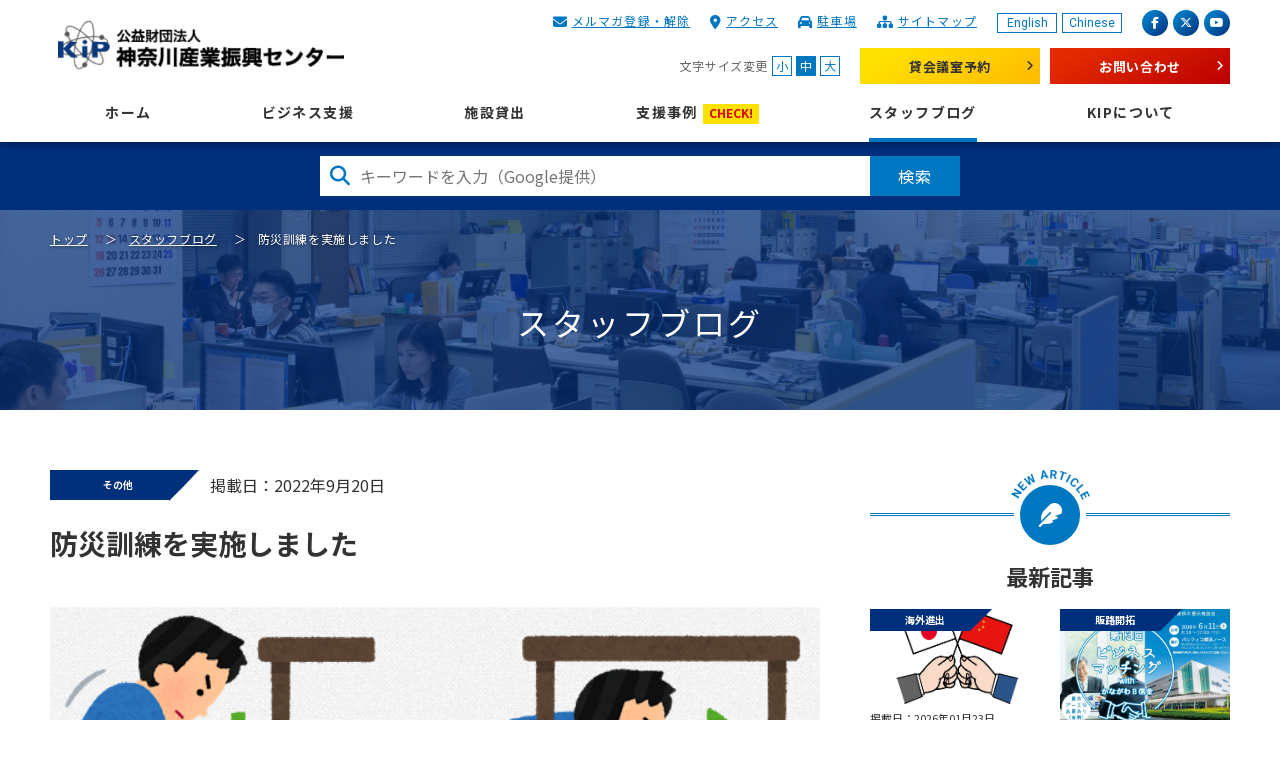

--- FILE ---
content_type: text/html; charset=utf-8
request_url: https://www.kipc.or.jp/blog/soumu-9/
body_size: 8936
content:




<!DOCTYPE html>
<html lang="ja" dir="ltr">
<head prefix="og: http://ogp.me/ns# fb: http://ogp.me/ns/fb# article: http://ogp.me/ns/article#">

<meta http-equiv="X-UA-Compatible" content="IE=edge">
<meta charset="UTF-8">

<title>防災訓練を実施しました | スタッフブログ | KIP | 公益財団法人 神奈川産業振興センター</title>
<meta name="viewport" content="width=device-width,initial-scale=1">
<meta name="description" content="中小企業の起業から経営・資金調達までを総合的にサポートする公益財団法人 神奈川産業振興センター（KIP）のスタッフブログ「防災訓練を実施しました」です。">
<meta name="keywords" content=",">
<!-- [ OGP ] -->
<meta property="og:type" content="article">
<meta property="og:site_name" content="KIP | 公益財団法人 神奈川産業振興センター">
<meta property="og:title" content="防災訓練を実施しました">
<meta property="og:description" content="中小企業の起業から経営・資金調達までを総合的にサポートする公益財団法人 神奈川産業振興センター（KIP）のスタッフブログ「防災訓練を実施しました」です。">
<meta property="og:url" content="https://www.kipc.or.jp/blog/soumu-9/">
<meta property="og:image" content="https://www.kipc.or.jp/blog/.assets/%E3%82%B7%E3%82%A7%E3%82%A4%E3%82%AF%E3%82%A2%E3%82%A6%E3%83%88%E8%A8%93%E7%B7%B4%E3%82%89%E3%81%99%E3%81%A8.png">
<!-- /[ OGP ] -->
<meta name="format-detection" content="telephone=no">
<link rel="shortcut icon" type="image/vnd.microsoft.icon" href="/img/favicon.ico">
<link rel="apple-touch-icon-precomposed" href="/img/apple_touch_icon.png">

<link rel="stylesheet" href="https://cdnjs.cloudflare.com/ajax/libs/font-awesome/6.5.1/css/all.min.css" integrity="sha512-DTOQO9RWCH3ppGqcWaEA1BIZOC6xxalwEsw9c2QQeAIftl+Vegovlnee1c9QX4TctnWMn13TZye+giMm8e2LwA==" crossorigin="anonymous" referrerpolicy="no-referrer">
<link rel="stylesheet" href="/css/libs/libs.css?date=20210302">
<link rel="stylesheet" href="/css/common.css?date=20251201">


<!-- Google tag (gtag.js) -->
<script async src="https://www.googletagmanager.com/gtag/js?id=G-HPY11TH7QF"></script>
<script>
  window.dataLayer = window.dataLayer || [];
  function gtag(){dataLayer.push(arguments);}
  gtag('js', new Date());

  gtag('config', 'G-HPY11TH7QF');
  gtag('config', 'UA-4032091-1');
</script>

</head>

<body class="page-blog ">
<div class="l-wrapper" id="top">

<!-- [ HEADER-AREA ] -->
<header class="l-header">
<div class="l-header-inner">
<span class="l-header-logo">
<a href="/">KIP | 公益財団法人 神奈川産業振興センター</a>
</span>

<button class="l-header-toggle mod-sp-menu"><span></span>MENU</button>

<div class="l-header-menu">
<div class="l-header-menu-inner">

<div class="l-header-sub-up">

<div class="l-header-sub-up-inner">
<ul class="mod-header-language">
<li><a href="/en/">English</a></li>
<li><a href="/cn/">Chinese</a></li>
</ul>

<ul class="mod-header-sns">
<li><a href="https://www.facebook.com/kipc.or.jp" target="_blank"><span class="fab fa-facebook-f" aria-hidden="true"></span><span class="sr-only">facebook</span></a></li>
<li><a href="https://twitter.com/KIP21231367" target="_blank"><span class="fab fa-x-twitter" aria-hidden="true"></span><span class="sr-only">X（旧 twitter）</span></a></li>
<li><a href="https://www.youtube.com/channel/UCxiVxOMixiHTUHnN7I5utGQ" target="_blank"><span class="fab fa-youtube" aria-hidden="true"></span><span class="sr-only">youtube</span></a></li>
</ul>
</div><!-- /.l-header-sub-up-inner -->

<ul class="mod-header-link">
<li><span class="fas fa-envelope"></span><a href="/mailmagazine/">メルマガ登録・解除</a></li>
<li><span class="fas fa-map-marker-alt"></span><a href="/about-kip/access/">アクセス</a></li>
<li><span class="fas fa-car"></span><a href="/about-kip/parking-area/">駐車場</a></li>
<li><span class="fas fa-sitemap"></span><a href="/sitemap/">サイトマップ</a></li>
</ul>
</div><!-- /.l-header-sub-up -->

<div class="l-header-sub-under">


<div class="mod-header-fontsize">
<span>文字サイズ変更</span>
<ul>
<li><a href="javascript:void(0)" id="fontsize-s">小</a></li>
<li><a href="javascript:void(0)" id="fontsize-m">中</a></li>
<li><a href="javascript:void(0)" id="fontsize-l">大</a></li>
</ul>
</div>

<ul class="mod-header-contact">
<li class="rental"><a href="/rental/rental-mtg-room/vacancy/">貸会議室予約</a></li>
<li class="contact"><a href="/contact/">お問い合わせ</a></li>
</ul>
</div><!-- /.l-header-sub-under -->

<nav class="l-header-nav">
<ul class="mod-header-nav">
<li><a href="/">ホーム</a></li>
<li><a href="/business-support/">ビジネス支援</a>
<div class="mod-header-nav-child">
<a href="/business-support/" class="mod-header-nav-heading">ビジネス支援<span class="is-br-sp-show is-br-tb-show">トップ</span></a>
<ul class="mod-header-nav-2nd">
<li><a href="/business-support/management/" class="link-icon"><img src="/img/pic_management_02.png" alt="相談窓口のアイコン"><span class="caption">総合相談窓口</span></a>
<ul class="mod-header-nav-3rd">
<li><a href="/business-support/">初めての方へ</a></li>
<li><a href="/business-support/management/">総合相談窓口</a></li>
<li><a href="/business-support/management/adviser/">経営アドバイザーの派遣</a></li>
<li><a href="/business-support/management/mibyo/">企業経営の未病改善</a></li>
<li><a href="/DXsupport/">DX(デジタルトランスフォーメーション)支援</a></li>
</ul>
</li>
<li><a href="/business-support/development-of-market/" class="link-icon"><img src="/img/pic_development-of-market_02.png" alt=""><span class="caption">販路開拓</span></a>
<ul class="mod-header-nav-3rd">
<li><a href="/business-support/development-of-market/">販路開拓</a></li>
<!--<li><a href="/business-support/development-of-market/trading-and-order-received/">取引あっせん・商談会</a></li>
<li><a href="/business-support/development-of-market/technology-fair/">展示会</a></li>-->
<li><a href="/business-support/development-of-market/business-chance/">ビジネスチャンス開拓研究会</a></li>
</ul>
</li>
<li><a href="/business-support/internationalization/" class="link-icon"><img src="/img/pic_internationalization_02.png" alt=""><span class="caption">海外進出</span></a>
<ul class="mod-header-nav-3rd">
<li><a href="/business-support/internationalization/">海外進出</a></li>
<li><a href="/business-support/internationalization/european-economic-exchange/">海外からの進出</a></li>
<li><a href="/business-support/internationalization/industrial/">神奈川インダストリアルパーク（ベトナムへの進出支援）</a></li>
</ul>
</li>
<li><a href="/business-support/funding/" class="link-icon"><img src="/img/pic_funding_02.png" alt=""><span class="caption">設備投資</span></a>
<ul class="mod-header-nav-3rd">
<li><a href="/business-support/funding/">設備貸与制度</a></li>
<li><a href="/business-support/funding/funding-info/">設備情報サイト</a></li>
<li><a href="/business-support/funding/funding-infopr/">設備情報サイト掲載企業募集</a></li>
</ul>
</li>
<li><a href="/business-support/establishment/" class="link-icon"><img src="/img/pic_establishment_02.png" alt=""><span class="caption">ベンチャー</span></a>
<ul class="mod-header-nav-3rd">
<li><a href="/business-support/establishment/">ベンチャー</a></li>
<li><a href="/business-support/establishment/business-audition/">かながわビジネスオーディション</a></li>
<li><a href="/business-support/establishment/incubate-support/">インキュベート施設</a></li>
</ul>
</li>
<li><a href="/business-support/business-succession/" class="link-icon"><img src="/img/pic_business-succession_02.png" alt=""><span class="caption">事業承継</span></a>
<ul class="mod-header-nav-3rd">
<li><a href="/business-support/business-succession/">事業承継</a></li>
</ul>
</li>
<li><a href="/business-support/saisei/" class="link-icon"><img src="/img/pic_saisei_02.png" alt=""><span class="caption">事業再生</span></a>
<ul class="mod-header-nav-3rd">
<li><a href="/business-support/saisei/">事業再生</a></li>
<li><a href="/business-support/saisei/conference/">神奈川県中小企業活性化協議会</a></li>
<li><a href="/business-support/saisei/improvement/">経営改善計画策定支援</a></li>
</ul>
</li>
<li><a href="/business-support/productivity/" class="link-icon"><img src="/img/pic_professional-talent_02.png" alt=""><span class="caption">生産性向上・人材活用</span></a>
<ul class="mod-header-nav-3rd">
<li><a href="/business-support/productivity/">生産性向上・人材活用</a></li>
<li><a href="/business-support/productivity/professional-talent/">神奈川県プロ人材活用センター</a></li>
<li><a href="/business-support/productivity/foreign-talent/">かながわ外国人材活用支援ステーション</a></li>
</ul>
</li>
</ul>
</div><!-- /.mod-header-nav-child -->
</li>
<li><a href="/rental/">施設貸出</a>
<div class="mod-header-nav-child">
<a href="/rental/" class="mod-header-nav-heading">施設貸出<span class="is-br-sp-show is-br-tb-show">トップ</span></a>
<ul class="mod-header-nav-2nd">
<li><a href="/rental/rental-mtg-room/" class="link-figure"><figure><img src="/img/ph_rental-mtg-room_01.jpg" alt=""><figcaption>貸会議室・多目的ホール</figcaption></figure></a>
<ul class="mod-header-nav-3rd">
<li><a href="/rental/rental-mtg-room/vacancy/">空室状況・予約申込み</a></li>
</ul>
</li>
<li><a href="/rental/rental-office/" class="link-figure"><figure><img src="/img/ph_rental-office_01.jpg" alt=""><figcaption>賃貸オフィス</figcaption></figure></a>
<ul class="mod-header-nav-3rd">
<li><a href="/rental/rental-office/vacancy/">空室状況</a></li>
</ul>
</li>
<li><a href="/rental/incubate-room/" class="link-figure"><figure><img src="/img/ph_incubate-room_01.jpg" alt=""><figcaption>インキュベート施設</figcaption></figure></a>
<ul class="mod-header-nav-3rd">
<li><a href="/rental/incubate-room/about-incubate/">インキュベートルーム</a>
<ul>
<li><a href="/rental/incubate-room/about-incubate/vacancy/">空室状況</a></li>
</ul>
</li>
<li><a href="/rental/incubate-room/shared-office/">シェアードオフィス</a>
<ul>
<li><a href="/rental/incubate-room/shared-office/vacancy/">空席状況</a></li>
</ul>
</li>
<li><a href="/rental/incubate-room/drecome/">ドリカムスペース</a>
<ul>
<li><a href="/rental/incubate-room/drecome/vacancy/">空席状況</a></li>
</ul>
</li>
</ul>
</li>
<li><a href="/rental/parking-area/" class="link-figure"><figure><img src="/img/ph_parking-area_01.jpg" alt=""><figcaption>月極駐車場</figcaption></figure></a></li>
<li><a href="/rental/tenant/" class="link-figure"><figure><img src="/img/ph_rental-tenant_01.jpg" alt=""><figcaption>入居団体一覧</figcaption></figure></a></li>
</ul>
</div><!-- /.mod-header-nav-child -->
</li>
<li><a href="/blog/case/">支援事例<span class="mod-label">CHECK!</span></a></li>
<li class="is-current"><a href="/blog/">スタッフブログ</a></li>
<li><a href="/about-kip/">KIPについて</a>
<div class="mod-header-nav-child">
<a href="/about-kip/" class="mod-header-nav-heading">KIPについて<span class="is-br-sp-show is-br-tb-show">トップ</span></a>
<ul class="mod-header-nav-2nd">
<li><a href="/about-kip/history/">沿革</a></li>
<li><a href="/about-kip/kip-organization-chart/">組織図</a></li>
<li><a href="/recruit/">採用情報</a></li>
<li><a href="/about-kip/kipkai/">会員組織KIP会</a>
<ul class="mod-header-nav-3rd">
<li><a href="/about-kip/kipkai/hiroba/">KIP会ひろば</a></li>
<li><a href="/about-kip/kipkai/members/">KIP会会員企業紹介</a></li>
<li><a href="/about-kip/kipkai/admission/">KIP会入会申し込み書希望</a></li>
<li><a href="/about-kip/seminar/">セミナー・イベント情報</a></li>
</ul>
</li>
<li><a href="/about-kip/public-information/">情報公開資料</a></li>
<li><a href="/about-kip/access/">アクセス</a></li>
<li><a href="/about-kip/parking-area/">駐車場</a></li>
<li><a href="/about-kip/sustainability/">サステナビリティ</a>
<ul class="mod-header-nav-3rd">
<li><a href="/about-kip/sustainability/sdgs/">SDGsの取り組み</a></li>
<li><a href="/about-kip/sustainability/healthcare/">健康経営の取り組み</a></li>
<li><a href="/about-kip/sustainability/actionplan/">一般事業主行動計画</a></li>
</ul>
</li>
</ul>
</div><!-- /.mod-header-nav-child -->
</li>
</ul>
</nav><!-- /.l-header-nav -->
</div><!-- /.l-header-menu-inner -->
</div><!-- /.l-header-menu -->

</div><!-- /.l-header-inner -->
</header>
<!-- /[ HEADER-AREA ] -->



<div class="l-searchbox">
<div class="mt-site-search-container">
<div id="mt-site-search" class="mt-site-search">
<div>
<form class="mt-site-search-form js-google-search" data-open-window="1">
<input id="mt-site-search-form__query" class="mt-site-search-form__query" type="search" placeholder="キーワードを入力（Google提供）" aria-label="検索したい文字を入力してください">
<button class="mt-site-search-form__button" type="submit">検索</button>
</form>
</div>
</div>
</div>
</div><!-- /.l-searchbox -->


<!-- [[ CONTENT-AREA ]] -->
<div class="l-contents">
<div class="l-kv">
<img src="/img/ph_kv_blog_01.png" alt="" class="l-kv-bg mod-img2bg">
<div class="l-kv-inner">
<div class="mod-breadcrumbs">
<ol>
<li><a href="/">トップ</a></li>


<li><a href="https://www.kipc.or.jp/blog/">スタッフブログ</a></li>
<li>防災訓練を実施しました</li>
</ol>
</div><!-- /.mod-breadcrumbs -->
<h1 class="l-kv-title">
スタッフブログ
</h1>
</div><!-- /.l-kv-inner -->
</div><!-- /.l-kv -->

<div class="l-contents-column">
<main class="l-main">
<div class="l-main-inner">
<div class="l-article-kv">
<div class="l-article-kv-top">
<div class="mod-category">その他</div>
<span class="date">掲載日：2022年9月20日</span>
</div><!-- /.l-article-kv-top -->
<h1>防災訓練を実施しました</h1>
<figure>

<img src="https://www.kipc.or.jp/blog/.assets/%E3%82%B7%E3%82%A7%E3%82%A4%E3%82%AF%E3%82%A2%E3%82%A6%E3%83%88%E8%A8%93%E7%B7%B4%E3%82%89%E3%81%99%E3%81%A8.png" alt="">

</figure>

</div>
<p class="MsoNormal">　９月１日の「防災の日」から始まる９月は防災月間です。当センタービルでも年２回の防災訓練のうち１回を毎年９月に実施しています。今年も<span lang="EN-US">15</span>日に訓練を実施しました。</p>
<p class="MsoNormal"><span lang="EN-US"></span>　まだコロナウイルスの感染が軽視できない状況であることから、訓練は密を避け簡略化したものに。主に地震の被害から身を守る「シェイクアウト訓練」を中心に行いました。「シェイクアウト訓練」とは、地震発生時の安全確保行動「まず低く、頭を守り、動かない」を身に着けるための訓練のこと。地震発生のアナウンスで、まずは机の下等に潜って頭を守ります。大人の身体で机の下に潜るのは意外に大変です…。<span lang="EN-US"></span></p>
<p class="MsoNormal"><img class="asset asset-image at-xid-2439423" style="display: block;" src="https://www.kipc.or.jp/blog/.assets/thumbnail/IMG_7762-400wri.jpg" alt="" width="400" height="267"></p>
<p></p>
<p></p>
<p class="MsoNormal">地震が収まった後は被害状況の確認を行います。センタービルにでは防火防災のための「地区隊」が各階ごとに組織されており、地区隊長が階ごとの状況を確認。地区隊を統括する「本部隊」が、ビル全体の避難状況を確認し訓練は終了しました。<span lang="EN-US"></span></p>
<p class="MsoNormal"><img class="asset asset-image at-xid-2439425" style="display: block;" src="https://www.kipc.or.jp/blog/.assets/thumbnail/IMG_7770-400wri.jpg" alt="" width="400" height="267">　<span lang="EN-US"></span></p>
<p class="MsoNormal">　本来であれば建物の外の安全な場所へ避難するまでを訓練するのですが、リアルでの訓練が難しいため、こうした短時間の訓練に。代わりにインターネット上で防火防災に関する動画を視聴し、訓練の一環としました。<span lang="EN-US"></span></p>
<p class="MsoNormal">　コロナ対策の中では難しいものがありますが、災害に対する心構えを忘れないためにも訓練は重要です。なるべく災害が起こらないことを祈りつつ、いざという時に身を守れるよう準備はしておきたいですね。<span lang="EN-US"></span></p>
<p class="MsoNormal"></p>
<p class="MsoNormal"><span lang="EN-US">&nbsp;</span></p>
<p></p>
<p></p>
<p></p>
<aside class="l-box-contact">
<div class="l-box-contact-inner">
<h2>お問い合わせ</h2>
<div class="l-box-contact-content col-2">
<div class="l-box-contact-content-inner">
<p>
<em>担当</em>：総務部 総務課<br>
<em>TEL</em>：045-633-5000
<br><em>FAX</em>：045-633-5018<br><em>E-mail</em>：soumu@kipc.or.jp</p>
</div><!-- /.l-box-contact-content-inner -->
<div class="l-box-contact-content-inner banner">
<div class="mod-link">
<a href="/contact/?dept=%E7%B7%8F%E5%8B%99%E9%83%A8%20%E7%B7%8F%E5%8B%99%E8%AA%B2">お問い合わせフォーム</a>
</div><!-- /.mod-link -->
</div><!-- /.l-box-contact-content-inner -->
</div><!-- /.l-box-contact-content -->

</div><!-- /.l-box-contact-inner -->
</aside><!-- /.l-box-contact -->
<div class="mod-sns">
<span class="mod-sns-heading">情報をシェア</span>
<ul>
<li><a href="https://www.facebook.com/sharer/sharer.php?u=https%3A%2F%2Fwww.kipc.or.jp%2Fblog%2Fsoumu-9%2F"><span class="fab fa-facebook-f"></span><span class="sr-only">facebook</span></a></li>
<li><a href="https://twitter.com/intent/tweet?url=https%3A%2F%2Fwww.kipc.or.jp%2Fblog%2Fsoumu-9%2F&text=%E3%82%B9%E3%82%BF%E3%83%83%E3%83%95%E3%83%96%E3%83%AD%E3%82%B0%20%E9%98%B2%E7%81%BD%E8%A8%93%E7%B7%B4%E3%82%92%E5%AE%9F%E6%96%BD%E3%81%97%E3%81%BE%E3%81%97%E3%81%9F"><span class="fab fa-x-twitter"></span><span class="sr-only">twitter</span></a></li>
</ul>
</div><!-- /.mod-sns -->

<div class="mod-pager-article">
<ol>
<li class="mod-pager-article-prev"><a href="https://www.kipc.or.jp/blog/post-kokusai-35/"><span class="fas fa-angle-left" aria-hidden="true"></span>前の記事</a></li>
<li class="mod-pager-article-return"><a href="https://www.kipc.or.jp/blog/">一覧へ戻る</a></li>
<li class="mod-pager-article-next"><a href="https://www.kipc.or.jp/blog/setsubi-25/">次の記事<span class="fas fa-angle-right" aria-hidden="true"></span></a></li>
</ol>
</div>
</div><!-- /.l-main-inner -->

</main>
<aside class="l-aside">
<h2 class="topics blog"><span>最新記事</span></h2>
<div class="mod-link-aside-topics">
<ul>
<li>
<a href="https://www.kipc.or.jp/blog/kokusai20260123/">
<figure>

<img src="https://www.kipc.or.jp/blog/.assets/20260122_blog_kokusai.gif" alt="">

</figure>

<span class="mod-category">海外進出</span>
<div class="mod-link-aside-topics-inner">
<span class="date">
掲載日：2026年01月23日

</span>
<span class="title js-check-close-date" data-close-date="">
【申込受付中】2/4(水)中国ビジネス勉強会inパシフィコ横浜！
</span>
</div>
</a>

</li>
<li>
<a href="https://www.kipc.or.jp/blog/torihiki20260122/">
<figure>

<img src="https://www.kipc.or.jp/blog/.assets/%E2%98%868%E4%BF%A1%E9%87%91%E5%90%88%E5%90%8C%E5%95%86%E8%AB%87%E4%BC%9A-%28%E3%82%B9%E3%82%BF%E3%83%83%E3%83%95%E3%83%96%E3%83%AD%E3%82%B0%EF%BC%89.jpg" alt="">

</figure>

<span class="mod-category">販路開拓</span>
<div class="mod-link-aside-topics-inner">
<span class="date">
掲載日：2026年01月22日

</span>
<span class="title js-check-close-date" data-close-date="">
【2月6日(金)締切！】第13回 ビジネスマッチングwithかながわ8信金 バイヤー募集中！
</span>
</div>
</a>

</li>
<li>
<a href="https://www.kipc.or.jp/blog/rankaya/">
<figure>

<img src="https://www.kipc.or.jp/blog/.assets/20260121_blog_kikaku2.gif" alt="">

</figure>

<span class="mod-category">その他</span>
<div class="mod-link-aside-topics-inner">
<span class="date">
掲載日：2026年01月21日

</span>
<span class="title js-check-close-date" data-close-date="">
卵菓屋ツーリング
</span>
</div>
</a>

</li>
<li>
<a href="https://www.kipc.or.jp/blog/kba20260120/">
<figure>

<img src="https://www.kipc.or.jp/blog/.assets/20260120_blog_kba.gif" alt="">

</figure>

<span class="mod-category">ベンチャー</span>
<div class="mod-link-aside-topics-inner">
<span class="date">
掲載日：2026年01月20日

</span>
<span class="title js-check-close-date" data-close-date="">
ビジネスオーディション2026最終審査会 来場者・視聴者募集中です！
</span>
</div>
</a>

</li>
<li>
<a href="https://www.kipc.or.jp/blog/soudan20260119/">
<figure>

<img src="https://www.kipc.or.jp/blog/.assets/20260119_blog_soudan.gif" alt="">

</figure>

<span class="mod-category">経営相談</span>
<div class="mod-link-aside-topics-inner">
<span class="date">
掲載日：2026年01月19日

</span>
<span class="title js-check-close-date" data-close-date="">
下請法が改正され、受託側の中小企業の利益保護が強化されます！
</span>
</div>
</a>

</li>
<li>
<a href="https://www.kipc.or.jp/blog/kanast20260116/">
<figure>

<img src="https://www.kipc.or.jp/blog/.assets/banner_gaikoku_01.jpg" alt="">

</figure>

<span class="mod-category">生産性向上・人材活用</span>
<div class="mod-link-aside-topics-inner">
<span class="date">
掲載日：2026年01月16日

</span>
<span class="title js-check-close-date" data-close-date="">
国際人材に関わる相談受付中
</span>
</div>
</a>

</li>
</ul>
</div>

<h2 class="category"><span>カテゴリ</span></h2>
<div class="mod-link-aside">
<ul>
<li><a href="https://www.kipc.or.jp/blog/management/">経営相談</a></li>
<li><a href="https://www.kipc.or.jp/blog/development-of-market/">販路開拓</a></li>
<li><a href="https://www.kipc.or.jp/blog/internationalization/">海外進出</a></li>
<li><a href="https://www.kipc.or.jp/blog/funding/">設備投資</a></li>
<li><a href="https://www.kipc.or.jp/blog/establishment/">ベンチャー</a></li>
<li><a href="https://www.kipc.or.jp/blog/business-succession/">事業承継</a></li>
<li><a href="https://www.kipc.or.jp/blog/saisei/">企業再生</a></li>
<li><a href="https://www.kipc.or.jp/blog/productivity/">生産性向上・人材活用</a></li>
<li><a href="https://www.kipc.or.jp/blog/other/">その他</a></li>
<li><a href="https://www.kipc.or.jp/blog/support-kanagawa/">サポかな</a></li>
<li><a href="https://www.kipc.or.jp/blog/business-chance/">ビジネス・チャンス開拓研究会</a></li>
<li><a href="https://www.kipc.or.jp/blog/kipkai/">KIP会</a></li>
</ul>
</div><!-- /.mod-link-aside -->
<h2 class="archives"><span>アーカイブ</span></h2>
<div class="mod-link-aside">
<ul>
<li><a href="https://www.kipc.or.jp/blog/2026/">2026年</a></li>
<li><a href="https://www.kipc.or.jp/blog/2025/">2025年</a></li>
<li><a href="https://www.kipc.or.jp/blog/2024/">2024年</a></li>
<li><a href="https://www.kipc.or.jp/blog/2023/">2023年</a></li>
<li><a href="https://www.kipc.or.jp/blog/2022/">2022年</a></li>
<li><a href="https://www.kipc.or.jp/blog/2021/">2021年</a></li>
<li><a href="https://www.kipc.or.jp/blog/2020/">2020年</a></li>
</ul>
</div><!-- /.mod-link-aside -->
<h2 class="keyword"><span>キーワード</span></h2>
<div class="mod-link-keyword js-tag-list" data-tags="/blog/_tag_list.txt" data-search="/blog/tag/">
</div><!-- /.mod-link-keyword -->

</aside>
</div><!-- /.l-contents-column -->
</div><!-- /.l-contents -->

<!-- [ FOOTER-AREA ] -->
<footer class="l-footer">
<p class="mod-pagetop"><a href="#top" data-scroll>ページTOPへ</a></p>
<div class="l-footer-up">
<div class="l-footer-up-inner">
<nav class="l-footer-nav">
<div class="l-footer-nav-inner">
<ul class="mod-footer-nav">
<li><a href="/">ホーム</a></li>
</ul><!-- /.mod-footer-nav -->
<ul class="mod-footer-nav">
<li><a href="/business-support/">ビジネス支援</a>
<div class="mod-footer-nav-child">
<a href="/business-support/" class="mod-footer-nav-heading">ビジネス支援トップ</a>
<ul class="mod-footer-nav-2nd">
<li><a href="/business-support/management/">総合相談窓口</a></li>
<li><a href="/business-support/development-of-market/">販路開拓</a></li>
<li><a href="/business-support/internationalization/">海外進出</a></li>
<li><a href="/business-support/funding/">設備投資</a></li>
<li><a href="/business-support/establishment/">ベンチャー</a></li>
<li><a href="/business-support/business-succession/">事業承継</a></li>
<li><a href="/business-support/saisei/">事業再生</a></li>
<li><a href="/business-support/productivity/">生産性向上・人材活用</a></li>
</ul>
</div><!-- /.mod-footer-nav-child -->
</li>
</ul><!-- /.mod-footer-nav -->
</div><!-- /.l-footer-nav-inner -->

<div class="l-footer-nav-inner">
<ul class="mod-footer-nav">
<li><a href="/rental/">施設貸出</a>
<div class="mod-footer-nav-child">
<a href="/rental/" class="mod-footer-nav-heading">施設貸出トップ</a>
<ul class="mod-footer-nav-2nd">
<li><a href="/rental/rental-mtg-room/">貸会議室・多目的ホール</a></li>
<li><a href="/rental/rental-office/">賃貸オフィス</a></li>
<li><a href="/rental/incubate-room/">インキュベート施設</a></li>
<li><a href="/rental/parking-area/">月極駐車場</a></li>
<li><a href="/rental/tenant/">入居団体一覧</a></li>
</ul>
</div><!-- /.mod-footer-nav-child -->
</li>
</ul><!-- /.mod-footer-nav -->
</div><!-- /.l-footer-nav-inner -->

<div class="l-footer-nav-inner">
<ul class="mod-footer-nav">
<li><a href="/blog/case/">支援事例</a></li>
</ul>
<ul class="mod-footer-nav">
<li><a href="/blog/">スタッフブログ</a></li>
</ul>
<ul class="mod-footer-nav">
<li><a href="/about-kip/">KIPについて</a>
<div class="mod-footer-nav-child">
<a href="/about-kip/" class="mod-footer-nav-heading">KIPについてトップ</a>
<ul class="mod-footer-nav-2nd">
<li><a href="/about-kip/history/">沿革</a></li>
<li><a href="/about-kip/kip-organization-chart/">組織図</a></li>
<li><a href="/recruit/">採用情報</a></li>
<li><a href="/about-kip/kipkai/">会員組織KIP会</a></li>
<li><a href="/about-kip/public-information/">情報公開資料</a></li>
<li><a href="/about-kip/access/">アクセス</a></li>
<li><a href="/about-kip/parking-area/">駐車場</a></li>
<li><a href="/about-kip/sustainability/">サステナビリティ</a></li>
</ul>
</div><!-- /.mod-footer-nav-child -->
</li>
</ul><!-- /.mod-footer-nav -->
</div><!-- /.l-footer-nav-inner -->

<div class="l-footer-nav-inner">
<ul class="mod-footer-nav">
<li><a href="/topics/">トピックス</a>
<div class="mod-footer-nav-child">
<ul class="mod-footer-nav-2nd">
<li><a href="/topics/seminar-event/">セミナー・イベント</a></li>
<li><a href="/topics/information/">お知らせ</a></li>
</ul>
</div><!-- /.mod-footer-nav-child -->
</li>
</ul><!-- /.mod-footer-nav -->
<ul class="mod-footer-nav">
<li><a href="/support-kanagawa/">情報誌「サポかな」</a></li>
</ul><!-- /.mod-footer-nav -->
</div><!-- /.l-footer-nav-inner -->

<div class="l-footer-nav-inner">
<ul class="mod-footer-nav">
<li><a href="/press-release/">プレスリリース</a></li>
</ul><!-- /.mod-footer-nav -->
<ul class="mod-footer-nav">
<li><a href="/small-business-reports/">中小企業景気動向調査</a></li>
</ul><!-- /.mod-footer-nav -->
<ul class="mod-footer-nav">
<li><a href="/link/">関連リンク</a></li>
</ul><!-- /.mod-footer-nav -->
<ul class="mod-footer-nav">
<li><a href="/mailmagazine/">メールマガジン</a></li>
</ul><!-- /.mod-footer-nav -->
<ul class="mod-footer-nav">
<li><a href="/contact/">お問い合わせ</a></li>
</ul><!-- /.mod-footer-nav -->
</div><!-- /.l-footer-nav-inner -->
</nav>
</div><!-- /.l-footer-up-inner -->
</div><!-- l-footer-up -->

<div class="l-footer-under">
<div class="l-footer-under-inner">
<div class="l-footer-under-left">
<span class="l-footer-logo"><a href="/">KIP | 公益財団法人 神奈川産業振興センター</a></span>
<div class="l-footer-addr">〒231-0015<br>
神奈川県横浜市中区尾上町5-80<br>
神奈川中小企業センタービル4階～6階<br>
TEL：045-633-5000（代）<br>
FAX：045-633-5018</div>
</div><!-- /.l-footer-under-left -->
<div class="l-footer-under-right">
<p class="strong">Follow Me!!</p>
<p>公式SNSでも最新情報配信中!!</p>
<ul class="mod-footer-sns">
<li><a href="https://www.facebook.com/kipc.or.jp" target="_blank"><span class="fab fa-facebook-f" aria-hidden="true"></span><span class="sr-only">facebook</span></a></li>
<li><a href="https://twitter.com/KIP21231367" target="_blank"><span class="fab fa-x-twitter" aria-hidden="true"></span><span class="sr-only">X（旧 twitter）</span></a></li>
<li><a href="https://www.youtube.com/channel/UCxiVxOMixiHTUHnN7I5utGQ" target="_blank"><span class="fab fa-youtube" aria-hidden="true"></span><span class="sr-only">youtube</span></a></li>
</ul>
<ul class="mod-footer-link">
<li><a href="/sitemap/">サイトマップ</a></li>
<li><a href="/privacy/">個人情報保護方針</a></li>
<li><a href="/sitepolicy/">サイトポリシー</a></li>
<li><a href="/webaccessibility/">ウェブアクセシビリティ</a></li>
</ul>
</div><!-- /.l-footer-under-right -->
</div><!-- /.l-footer-under-inner -->
<p class="l-footer-copyright" lang="en">Copyright &copy; 2019 Kanagawa Industrial Promotion Center All Rights Reserved.</p>
</div><!-- /.l-footer-under -->
</footer>
<!-- /[ FOOTER-AREA ] -->

<!-- [SP-CONTACT-AREA] -->
<aside class="l-sp-contact">
<ul>
<li class="tel"><a href="tel:0456335200" class=""><span class="fas fa-mobile-alt"></span>電話での<br>お問い合わせ</a></li>
<li class="email"><a href="/contact/"><span class="fas fa-envelope"></span>メールでの<br>お問い合わせ</a></li>
</ul>
</aside>
<!-- /[SP-CONTACT-AREA] -->


</div><!-- /.l-wrapper -->

<!-- [ SCRIPTS ] -->
<script src="//ajax.googleapis.com/ajax/libs/jquery/3.4.1/jquery.min.js" ></script>
<script>window.jQuery || document.write('<script src="/js/libs/jquery.min.js"><\/script>');</script>
<script src="/js/libs/libs.js?date=20210302"></script>
<script src="/js/app.bundle.js?date=20250331"></script>

<!-- /[ SCRIPTS ] -->
<script src="/js/blog_tag_search.bundle.js" defer></script>

<script src="https://form.movabletype.net/dist/parent-loader.js" defer async></script></body>
</html>




--- FILE ---
content_type: text/css
request_url: https://www.kipc.or.jp/css/common.css?date=20251201
body_size: 47923
content:
@charset 'UTF-8';
/* =====================================================
 * Base
 * ================================================== */

/*! normalize.css v3.0.0 | MIT License | git.io/normalize */

@import url(//fonts.googleapis.com/css?family=Noto+Sans+JP:400,700&display=swap);
@import url(//fonts.googleapis.com/css?family=Roboto:400,700,900);
html {
	-ms-text-size-adjust: 100%;
	-webkit-text-size-adjust: 100%;
	font-family: sans-serif;
}

body {
	margin: 0;
}

article,
aside,
details,
figcaption,
figure,
footer,
header,
main,
menu,
nav,
section,
summary {
	display: block;
}

audio,
canvas,
progress,
video {
	display: inline-block;
	vertical-align: baseline;
}

audio:not([controls]) {
	display: none;
	height: 0;
}

[hidden],
template {
	display: none;
}

a {
	background-color: transparent;
}

a:active,
a:hover {
	outline: 0;
}

abbr[title] {
	border-bottom: 1px dotted;
}

b,
strong {
	font-weight: bold;
}

dfn {
	font-style: italic;
}

h1 {
	margin: 0.67em 0;
	font-size: 2em;
}

mark {
	background: #ff0;
	color: #000;
}

small {
	font-size: 80%;
}

sub,
sup {
	position: relative;
	font-size: 75%;
	line-height: 0;
	vertical-align: baseline;
}

sup {
	top: -0.5em;
}

sub {
	bottom: 0;
}

img {
	border: 0;
}

svg:not(:root) {
	overflow: hidden;
}

figure {
	margin: 1em 40px;
}

hr {
	box-sizing: content-box;
	height: 0;
}

pre {
	overflow: auto;
}

code,
kbd,
pre,
samp {
	font-family: monospace, monospace;
	font-size: 1em;
}

button,
input,
optgroup,
select,
textarea {
	margin: 0;
	color: inherit;
	font: inherit;
}

button {
	overflow: visible;
}

button,
select {
	text-transform: none;
}

button,
html input[type='button'],
input[type='reset'],
input[type='submit'] {
	cursor: pointer;
	-webkit-appearance: button;
}

button[disabled],
html input[disabled] {
	cursor: default;
}

button::-moz-focus-inner,
input::-moz-focus-inner {
	padding: 0;
	border: 0;
}

input {
	line-height: normal;
}

input[type='checkbox'],
input[type='radio'] {
	box-sizing: border-box;
	padding: 0;
}

input[type='number']::-webkit-inner-spin-button,
input[type='number']::-webkit-outer-spin-button {
	height: auto;
}

input[type='search'] {
	box-sizing: content-box;
	-webkit-appearance: textfield;
}

input[type='search']::-webkit-search-cancel-button,
input[type='search']::-webkit-search-decoration {
	-webkit-appearance: none;
}

fieldset {
	margin: 0 2px;
	padding: 0.35em 0.625em 0.75em;
	border: 1px solid #c0c0c0;
}

legend {
	padding: 0;
	border: 0;
}

textarea {
	overflow: auto;
}

optgroup {
	font-weight: bold;
}

table {
	border-collapse: collapse;
	border-spacing: 0;
}

td,
th {
	padding: 0;
}

/* -----------------------------------------------------
 * Font
 * -------------------------------------------------- */

/* -----------------------------------------------------
 * Init
 * -------------------------------------------------- */

*,
*:before,
*:after {
	box-sizing: border-box;
}

/* normalize overwrite */

html {
	position: relative;
	min-height: 100%;
	font-family: 'Noto Sans JP', Meiryo, sans-serif;
	font-size: 62.5%;
}

body {
	height: 100%;
	margin: 0;
	padding: 0;
	background: #fff;
	color: #333;
	font-size: 1.6rem;
	line-height: 1.22;
	-webkit-font-smoothing: subpixel-antialiased;
	-moz-osx-font-smoothing: unset;
}

a {
	color: #0077c1;
	word-break: break-all;
}

a:hover {
	text-decoration: none;
}

a:active,
a:focus,
a:visited {
	color: #0077c1;
}

h1,
h2,
h3,
h4,
h5,
h6,
p,
dl,
dt,
dd,
ol,
ul,
li,
figure,
figcaption,
small {
	margin: 0;
	font-size: 100%;
	font-weight: normal;
}

h1,
h2,
h3,
h4,
h5,
h6 {
	line-height: 1.22;
}

img {
	vertical-align: bottom;
}

ul,
ol {
	list-style-type: none;
	padding: 0;
}

th {
	font-weight: normal;
	text-align: left;
}

iframe {
	width: 100%;
	border: none;
}

/* =====================================================
 * Module
 * ================================================== */

/* -----------------------------------------------------
 * Base
 * -------------------------------------------------- */

html.fontsize-s {
	font-size: 55%;
}

html.fontsize-m {
	font-size: 62.5%;
}

html.fontsize-l {
	font-size: 70%;
}

body.is-modal-open {
	overflow: hidden;
}

em {
	font-weight: bold;
	font-style: normal;
}

/* -----------------------------------------------------
 * Utilities
 * -------------------------------------------------- */

.mod-mt0 {
	margin-top: 0vw !important;
}

.mod-mt5 {
	margin-top: 0.66667vw !important;
}

.mod-mt10 {
	margin-top: 1.33333vw !important;
}

.mod-mt15 {
	margin-top: 2vw !important;
}

.mod-mt20 {
	margin-top: 2.66667vw !important;
}

.mod-mt25 {
	margin-top: 3.33333vw !important;
}

.mod-mt30 {
	margin-top: 4vw !important;
}

.mod-mt35 {
	margin-top: 4.66667vw !important;
}

.mod-mt40 {
	margin-top: 5.33333vw !important;
}

.mod-mt45 {
	margin-top: 6vw !important;
}

.mod-mt50 {
	margin-top: 6.66667vw !important;
}

.mod-mt55 {
	margin-top: 7.33333vw !important;
}

.mod-mt60 {
	margin-top: 8vw !important;
}

.mod-mt65 {
	margin-top: 8.66667vw !important;
}

.mod-mt70 {
	margin-top: 9.33333vw !important;
}

.mod-mt75 {
	margin-top: 10vw !important;
}

.mod-mt80 {
	margin-top: 10.66667vw !important;
}

.mod-mt85 {
	margin-top: 11.33333vw !important;
}

.mod-mt90 {
	margin-top: 12vw !important;
}

.mod-mt95 {
	margin-top: 12.66667vw !important;
}

.mod-mt100 {
	margin-top: 13.33333vw !important;
}

.mod-left {
	text-align: left !important;
}

.mod-center {
	text-align: center !important;
}

.mod-right {
	text-align: right !important;
}

.is-hide {
	display: none !important;
}

.is-br-sp-show {
	display: none;
}

.is-br-pc-show {
	display: none;
}

.is-br-tb-show {
	display: none;
}

.mod-weight-normal {
	font-weight: normal !important;
}

.mod-color-text {
	color: #333 !important;
}

.mod-color-link {
	color: #0077c1 !important;
}

.mod-size-50 {
	font-size: 50% !important;
}

.mod-size-60 {
	font-size: 60% !important;
}

.mod-size-70 {
	font-size: 70% !important;
}

.mod-size-80 {
	font-size: 80% !important;
}

.mod-size-90 {
	font-size: 90% !important;
}

.u-mw-800 {
	max-width: 800px !important;
	margin-right: auto !important;
	margin-left: auto !important;
}

.u-mw-580 {
	max-width: 580px !important;
}

.u-mw-260 {
	max-width: 260px !important;
	margin-right: auto !important;
	margin-left: auto !important;
}

/* -----------------------------------------------------
 * Typography
 * -------------------------------------------------- */

/* ----- span単発系 ----- */

span {
  /* Newマーク */;
}

span.new {
	margin: 0 0.4em;
	color: #c00;
	font-size: 2.93333vw;
	letter-spacing: 0.1em;
}

span.new:first-child {
	margin-left: 0;
}

/* -----------------------------------------------------
 * Tools
 * -------------------------------------------------- */

/* ----- アコーディオン ----- */

.mod-ac-target {
	display: none;
}

/* -----------------------------------------------------
 * Slick印刷対応
 * -------------------------------------------------- */

/* -----------------------------------------------------
 * Parts
 * -------------------------------------------------- */

/* ----- ポイントパーツ系 ----- */

.mod-category {
	display: flex;
	position: absolute;
	z-index: 3;
	top: 0;
	left: 0;
	justify-content: center;
	align-items: center;
	min-width: 32vw;
	height: 6.93333vw;
	padding: 0 0 0 2.66667vw;
	background-color: #002f7c;
	color: #fff !important;
	font-size: 2.66667vw;
	font-weight: bold;
}

.mod-category:after {
	content: '';
	display: block;
	position: absolute;
	top: 0;
	right: -6.8vw;
	width: 0;
	height: 0;
	border-top: 3.6vw #002f7c solid;
	border-right: 3.46667vw transparent solid;
	border-bottom: 3.46667vw transparent solid;
	border-left: 3.46667vw #002f7c solid;
}

.mod-keyword {
	display: block;
	margin: 0 1.33333vw 0 9.33333vw;
}

.mod-keyword ul {
	display: flex;
	flex-wrap: wrap;
	margin: 0 !important;
	padding: 0 !important;
}

.mod-keyword ul li {
	list-style: none !important;
	margin: 0 0 0.66667vw 1.33333vw !important;
	padding: 1.33333vw 2.66667vw !important;
	border: 1px solid #0077c1;
	background-color: #fff;
	color: #0077c1;
	font-size: 3.2vw !important;
	line-height: inherit !important;
	white-space: nowrap;
	text-decoration: none;
}

.mod-keyword ul li::before {
	display: none !important;
}

/* ----- リンク系 ----- */

/* 下層リンク */

.mod-link {
	display: flex;
	margin: 8vw 0 0;
}

.mod-link ul {
	width: 100%;
	margin: 0 !important;
}

.mod-link li {
	width: 73.33333vw;
	height: 13.33333vw;
	margin: 4vw auto 0;
	padding: 0 !important;
}

.mod-link li:before {
	display: none !important;
}

.mod-link button {
	box-sizing: border-box;
	margin: 0;
	padding: 0;
	border: 0;
	border-radius: 0;
	background: none transparent;
	background-clip: padding-box;
	color: inherit;
	font-size: inherit;
	vertical-align: middle;
	appearance: none;
	-moz-appearance: none;
	-webkit-appearance: none;
}

.mod-link button::-ms-clear {
	display: none;
}

.mod-link button::-ms-reveal {
	display: none;
}

.mod-link button::-ms-expand {
	display: none;
}

.mod-link a,
.mod-link button {
	display: flex;
	position: relative;
	justify-content: center;
	align-items: center;
	width: 100%;
	height: 100%;
	padding: 0 5.33333vw;
	background: linear-gradient(135deg, #0077c1 50%, #002f7c 100%) 100% 50%;
	background-size: 200% 100%;
	box-shadow: 0.53333vw 0.53333vw 1.6vw rgba(0, 0, 0, 0.3);
	color: #fff;
	font-size: 3.73333vw;
	font-weight: bold;
	text-decoration: none;
	letter-spacing: 0.1em;
}

.mod-link a.cv,
.mod-link button.cv {
	background: linear-gradient(135deg, #e32b00 50%, #ba0000 100%) 100% 50%;
	background-size: 200% 100%;
}

.mod-link a.yv,
.mod-link button.yv {
	background: linear-gradient(135deg, #ffe200 50%, #ffba00 100%) 100% 50%;
	background-size: 200% 100%;
	color: #333;
}

.is-pc .mod-link a:hover,
.is-pc .mod-link a.cv:hover,
.is-pc
    .mod-link button:hover,
.is-pc
    .mod-link button.cv:hover {
	background-position: 0 100%;
}

.mod-link a span,
.mod-link button span {
	position: absolute;
	top: 50%;
	left: 2vw;
	font-size: 3.73333vw;
	-webkit-transform: translateY(-50%);
	transform: translateY(-50%);
}

.mod-link a:after,
.mod-link button:after {
	content: '\f105';
	display: inline-block;
	position: absolute;
	top: 50%;
	right: 2.66667vw;
	font-family: 'Font Awesome 6 Free';
	font-size: 3.73333vw;
	font-weight: 900;
	font-style: normal;
	font-variant: normal;
	line-height: 1;
	-webkit-transform: translateY(-50%);
	transform: translateY(-50%);
	-webkit-font-smoothing: antialiased;
	text-rendering: auto;
}

.mod-link a.back:after,
.mod-link button.back:after {
	content: '\f104';
	right: inherit;
	left: 2.66667vw;
}

.mod-link a.icon-right-none:after,
.mod-link button.icon-right-none:after {
	display: none;
}

.mod-link a.link-icon,
.mod-link button.link-icon {
	display: block;
	padding: 0;
	background: transparent;
	color: #333;
}

.mod-link a.link-icon img,
.mod-link button.link-icon img {
	display: none;
}

.mod-link a.link-icon .caption,
.mod-link button.link-icon .caption {
	position: static;
}

.mod-link > a,
.mod-link > button {
	width: 100%;
	min-height: 13.33333vw;
}

.mod-link.large li {
	height: 13.33333vw;
}

.mod-link.large a span,
.mod-link.large button span {
	left: 5.33333vw;
	font-size: 5.33333vw;
}

.mod-link.large > a,
.mod-link.large > button {
	height: 13.33333vw;
}

.mod-link.center {
	justify-content: center;
}

.mod-link.center ul {
	justify-content: center;
}

.mod-link.right {
	justify-content: flex-end;
}

.mod-link.right ul {
	justify-content: flex-end;
}

figure + .mod-link {
	margin: 4vw 0 0;
}

/* ピクトグラムリンク */

.mod-link-pict {
	margin: 8vw 0 0;
}

.mod-link-pict > ul {
	border-bottom: 0.26667vw solid #ccc;
}

.mod-link-pict > ul > li {
	padding: 0 !important;
	border-top: 0.26667vw solid #ccc;
}

.mod-link-pict > ul > li:before {
	display: none !important;
}

.mod-link-pict > ul > li a {
	position: relative;
}

.mod-link-pict > ul > li a.link-icon {
	display: block;
	padding: 4vw 5.33333vw 4.26667vw 2.66667vw;
	background: transparent;
	color: #333;
	text-decoration: none;
}

.mod-link-pict > ul > li a.link-icon img {
	display: none;
}

.mod-link-pict > ul > li.has-child > a:after {
	content: '\f067';
	right: 0.66667vw;
}

.mod-link-pict > ul > li.has-child > a.is-active:after {
	content: '\f068';
}

.mod-link-pict > ul > li.has-child > a.is-active + .mod-link-pict-child {
	display: block;
}

.mod-link-pict-child {
	display: none;
	overflow: hidden;
	margin: 0 !important;
	transition: height 0.5s ease-in-out;
}

.mod-link-pict-child li {
	display: block;
	padding: 0 !important;
}

.mod-link-pict-child li a {
	display: block;
	position: relative;
	padding: 4vw 5.33333vw 4.26667vw 8vw;
	background: transparent;
	color: #333;
	font-size: 3.46667vw;
	font-weight: normal;
	line-height: 1.4;
	text-decoration: none;
	letter-spacing: 0.075em;
}

.mod-link-pict-child li a:after {
	content: '\f105';
	display: inline-block;
	position: absolute;
	top: 50%;
	right: 1.2vw;
	color: #0077c1;
	font-family: 'Font Awesome 6 Free';
	font-size: 3.73333vw;
	font-weight: 900;
	font-style: normal;
	font-variant: normal;
	line-height: 1;
	-webkit-transform: translateY(-50%);
	transform: translateY(-50%);
	-webkit-font-smoothing: antialiased;
	text-rendering: auto;
}

.mod-link-pict-child li li a {
	padding-left: 10.66667vw;
}

/* ページ内リンク */

.mod-link-page {
	margin: 8vw 0 0;
	padding: 1.73333vw 2.66667vw 2vw;
	border-top: 0.26667vw solid #ccc;
	border-bottom: 0.26667vw solid #ccc;
}

.mod-link-page ul {
	display: flex;
	flex-wrap: wrap;
	margin: -1.33333vw 0 0 -4vw !important;
}

.mod-link-page li {
	margin: 1.33333vw 0 0;
}

.mod-link-page li:before {
	content: '\f0d7' !important;
	display: inline-block;
	display: inline-block !important;
	top: 0.5em !important;
	left: 1em !important;
	width: auto !important;
	height: auto !important;
	background: none !important;
	color: #0077c1;
	font-family: 'Font Awesome 6 Free';
	font-size: 2.13333vw !important;
	font-weight: 900;
	font-style: normal;
	font-variant: normal;
	line-height: 1;
	-webkit-font-smoothing: antialiased;
	text-rendering: auto;
}

.mod-link-page li a {
	color: #0077c1;
	font-size: 3.73333vw;
}

/* リンクリスト */

.mod-link-list {
	margin: 5.33333vw 0 0;
}

.mod-link-list ul {
	border-bottom: 1px dashed #ccc;
}

.mod-link-list li {
	display: block;
	padding: 2.4vw 5.33333vw 2.13333vw 1.33333vw !important;
	border-top: 1px dashed #ccc;
	font-size: 3.73333vw !important;
	line-height: 1.4;
}

.mod-link-list li.icon-pdf,
.mod-link-list li.icon-word,
.mod-link-list li.icon-excel {
	padding: 2.4vw 5.33333vw 2.13333vw 5.33333vw !important;
}

.mod-link-list li.icon-pdf:before,
.mod-link-list li.icon-word:before,
.mod-link-list li.icon-excel:before {
	display: inline-block;
	display: block !important;
	position: absolute;
	top: 0.75em !important;
	left: 1.33333vw !important;
	margin: 0.25em 0 0;
	color: #0077c1;
	font-family: 'Font Awesome 6 Free';
	font-size: 3.2vw;
	font-weight: 900;
	font-style: normal;
	font-variant: normal;
	line-height: 1;
	line-height: 1.4;
	-webkit-font-smoothing: antialiased;
	text-rendering: auto;
}

.mod-link-list li.icon-pdf:before {
	content: '\f1c1' !important;
}

.mod-link-list li.icon-word:before {
	content: '\f1c2' !important;
}

.mod-link-list li.icon-excel:before {
	content: '\f1c3' !important;
}

/* サイド用リンクリスト */

.mod-link-aside {
	margin: 5.33333vw 0 0;
}

.mod-link-aside.search {
	text-align: center;
}

.mod-link-aside ul {
	border-bottom: 1px solid #ccc;
}

.mod-link-aside li {
	display: block;
	position: relative;
	border-top: 1px solid #ccc;
	font-size: 3.73333vw;
	line-height: 1.4;
}

.mod-link-aside li:after {
	content: '\f105';
	display: inline-block;
	display: block;
	position: absolute;
	top: 50%;
	right: 1.33333vw;
	color: #0077c1;
	font-family: 'Font Awesome 6 Free';
	font-weight: 900;
	font-style: normal;
	font-variant: normal;
	line-height: 1;
	line-height: 1.4;
	-webkit-transform: translateY(-50%);
	transform: translateY(-50%);
	pointer-events: none;
	-webkit-font-smoothing: antialiased;
	text-rendering: auto;
}

.mod-link-aside li a {
	display: block;
	padding: 2.4vw 5.33333vw 2.13333vw 0;
	color: #333;
	text-decoration: none;
}

.is-pc .mod-link-aside li a:hover {
	text-decoration: underline;
}

.mod-link-aside .mod-search {
	display: block;
}

.mod-link-aside .mod-search input[type='search'] {
	width: 100%;
}

.mod-link-aside-topics {
	margin: 2.66667vw 0 0;
}

.mod-link-aside-topics ul {
	display: flex;
	flex-wrap: wrap;
	margin: 0 0 0 -2.66667vw !important;
}

.mod-link-aside-topics li {
	width: calc(50% - 2.66667vw);
	margin: 2.66667vw 0 0 2.66667vw;
}

.mod-link-aside-topics a {
	display: block;
	position: relative;
	height: 100%;
	color: #333;
	text-decoration: none;
}

.is-pc .mod-link-aside-topics a:hover figure img {
	-webkit-transform: scale3d(1.1, 1.1, 1) rotateZ(0.01deg);
	transform: scale3d(1.1, 1.1, 1) rotateZ(0.01deg);
}

.mod-link-aside-topics figure {
	display: flex;
	position: relative;
	z-index: 1;
	overflow: hidden;
	align-items: center;
}

.mod-link-aside-topics figure img {
	width: 100%;
	transition: -webkit-transform 0.3s ease-in-out;
	transition: transform 0.3s ease-in-out;
	transition: transform 0.3s ease-in-out, -webkit-transform 0.3s ease-in-out;
}

.mod-link-aside-topics .mod-category {
	min-width: 26.66667vw;
	height: 5.86667vw;
	padding: 0 0 0 2.66667vw;
}

.mod-link-aside-topics .mod-category:after {
	right: -5.73333vw;
	border-width: 2.93333vw;
}

.mod-link-aside-topics-inner .date {
	display: block;
	margin: 2.13333vw 0 0;
	font-size: 2.93333vw;
}

.mod-link-aside-topics-inner .title {
	display: block;
	margin: 1.06667vw 0 0;
	font-size: 3.73333vw;
}

/* キーワード */

.mod-box-keyword {
	position: relative;
	margin: 5.33333vw 0 16vw;
	border: 1px solid #ccc;
}

.mod-box-keyword-heading {
	display: block;
	padding: 1.33333vw;
	background-color: #eff7ff;
	font-size: 3.73333vw;
	text-align: center;
}

.mod-box-keyword-inner {
	padding: 2.66667vw;
	border-top: 1px solid #ccc;
	background-color: #fff;
}

.mod-box-keyword .mod-link-keyword {
	overflow: hidden;
	max-height: 21.86667vw;
	margin: 0;
	transition: max-height 0.4s ease-in-out;
}

.mod-box-keyword .mod-link-keyword ul {
	margin: -2.66667vw 0 0 -2.66667vw;
}

.mod-box-keyword .mod-link-keyword li {
	padding: 0;
	line-height: 1.2;
}

.mod-box-keyword .mod-link-keyword li:before {
	display: none;
}

.mod-box-keyword + h2 {
	margin: 8vw 0 0 !important;
}

.mod-box-keyword.is-open .mod-link-keyword {
	max-height: 9999px;
}

.mod-box-keyword-more,
.mod-box-keyword-close {
	display: flex;
	position: absolute;
	right: 0;
	bottom: -2em;
	left: 0;
	align-items: center;
	margin: auto;
	font-size: 1.4rem;
	text-align: center;
}

.mod-box-keyword-more:after,
.mod-box-keyword-close:after {
	display: inline-block;
	padding: 0 0 0 10px;
	color: #0077c1;
	font-family: 'Font Awesome 6 Free';
	font-size: 1.4rem;
	font-weight: 900;
	font-style: normal;
	font-variant: normal;
	line-height: 1;
	-webkit-font-smoothing: antialiased;
	text-rendering: auto;
}

.mod-box-keyword-more {
	display: block;
}

.mod-box-keyword-more:after {
	content: '\f055';
}

.mod-box-keyword.is-open .mod-box-keyword-more {
	display: none;
}

.mod-box-keyword-close {
	display: none;
}

.mod-box-keyword-close:after {
	content: '\f056';
}

.mod-box-keyword.is-open .mod-box-keyword-close {
	display: block;
}

.mod-link-keyword {
	margin: 2.66667vw 0 0;
}

.mod-link-keyword ul {
	display: flex;
	flex-wrap: wrap;
	width: auto;
	margin: -2.66667vw 0 0 -2.66667vw;
}

.mod-link-keyword li {
	margin: 2.66667vw 0 0 2.66667vw;
}

.mod-link-keyword li a {
	display: block;
	padding: 2.66667vw;
	border: 1px solid #0077c1;
	background-color: #fff;
	color: #0077c1;
	font-size: 3.2vw;
	text-decoration: none;
}

.is-pc .mod-link-keyword li a {
	transition: background-color 0.3s ease-in-out, color 0.3s ease-in-out;
}

.is-pc .mod-link-keyword li a:hover {
	background-color: #0077c1;
	color: #fff;
}

/* 吹き出し形リンク */

.mod-link-fukidashi {
	margin: 5.33333vw 0 0;
}

.mod-link-fukidashi ul {
	display: flex;
	width: 100%;
}

.mod-link-fukidashi li {
	padding: 0 !important;
}

.mod-link-fukidashi li:before {
	display: none !important;
}

.mod-link-fukidashi li a {
	display: flex;
	position: relative;
	justify-content: center;
	align-items: center;
	padding: 1.33333vw;
	border: 0.26667vw solid #0077c1;
	font-size: 3.2vw;
	text-decoration: none;
	letter-spacing: 0.1em;
	transition: background-color 0.3s ease-in-out, color 0.3s ease-in-out;
}

.mod-link-fukidashi li a.is-current {
	border-color: #0077c1;
	background-color: #0077c1;
	color: #fff;
}

.is-pc .mod-link-fukidashi li a:hover {
	background-color: #0077c1;
	color: #fff;
}

.mod-link-fukidashi.case {
	margin: 0;
}

/* バナーリンク */

.mod-link-banner {
	margin: 8vw 0 0;
}

.mod-link-banner a {
	display: block;
	position: relative;
	margin: 8vw 0 0;
	text-decoration: none;
}

.mod-link-banner a figure {
	overflow: hidden;
	width: 100%;
	height: 100%;
	margin: 0 !important;
}

.mod-link-banner a figure img {
	width: 100%;
}

.is-pc .mod-link-banner a:hover figure img {
	-webkit-transform: translate3d(-50%, -50%, 0) scale3d(1.1, 1.1, 1) rotateZ(0.01deg);
	transform: translate3d(-50%, -50%, 0) scale3d(1.1, 1.1, 1) rotateZ(0.01deg);
}

.is-pc .mod-link-banner a:hover .mod-link-banner-inner .button {
	background-position: 0 50%;
}

.mod-link-banner-inner {
	position: static;
	z-index: 5;
	margin: 2.66667vw 0 0;
	color: #333;
}

.mod-link-banner-inner .title {
	display: block;
	font-weight: bold;
	text-align: center;
}

.mod-link-banner-inner p {
	margin-top: 2.66667vw !important;
}

.mod-link-banner-inner .button {
	display: flex;
	position: relative;
	justify-content: center;
	align-items: center;
	width: 73.33333vw;
	height: 13.33333vw;
	margin: 2.66667vw auto 0;
	padding: 0 10.66667vw;
	background: linear-gradient(135deg, #0077c1 50%, #002f7c 100%) 100% 50%;
	background-size: 200% 100%;
	color: #fff;
	font-size: 1.4rem;
	font-size: 3.2vw;
	font-weight: bold;
	text-align: center;
	letter-spacing: 0.1em;
}

.mod-link-banner-inner .button:after {
	content: '\f105';
	display: inline-block;
	position: absolute;
	top: 50%;
	right: 2.66667vw;
	color: #fff;
	font-family: 'Font Awesome 6 Free';
	font-size: 3.73333vw;
	font-weight: 900;
	font-style: normal;
	font-variant: normal;
	line-height: 1;
	-webkit-transform: translateY(-50%);
	transform: translateY(-50%);
	-webkit-font-smoothing: antialiased;
	text-rendering: auto;
}

/* トピックス系リンク */

.mod-link-topics ul {
	display: flex;
	flex-wrap: wrap;
}

.mod-link-topics li {
	width: 100%;
	margin: 2.66667vw 0 0;
	padding: 0 !important;
}

.mod-link-topics li:before {
	display: none !important;
}

.mod-link-topics a {
	display: block;
	position: relative;
	height: 100%;
	background-color: #333;
	text-decoration: none;
}

.mod-link-topics a > *:first-child {
	margin-top: 0;
}

.is-pc .mod-link-topics a:hover figure img {
	-webkit-transform: translateY(0) scale3d(1.1, 1.1, 1) rotateZ(0.01deg);
	transform: translateY(0) scale3d(1.1, 1.1, 1) rotateZ(0.01deg);
}

.is-pc .mod-link-topics a:hover .item-topics-image figure {
	-webkit-transform: translateY(0) scale3d(1.1, 1.1, 1) rotateZ(0.01deg);
	transform: translateY(0) scale3d(1.1, 1.1, 1) rotateZ(0.01deg);
}

.mod-link-topics figure {
	display: flex;
	position: relative;
	position: relative;
	z-index: 1;
	overflow: hidden;
	align-items: center;
	width: 100%;
}

.mod-link-topics figure img {
	width: 100%;
	height: auto;
	transition: -webkit-transform 0.3s ease-in-out;
	transition: transform 0.3s ease-in-out;
	transition: transform 0.3s ease-in-out, -webkit-transform 0.3s ease-in-out;
}

.mod-link-topics .item-topics-image {
	display: flex;
	position: relative;
	z-index: 1;
	overflow: hidden;
	align-items: center;
	width: 100%;
}

.mod-link-topics .item-topics-image figure {
	width: 100%;
	margin: 0 !important;
	padding-top: 41.55%;
	transition: -webkit-transform 0.3s ease-in-out;
	transition: transform 0.3s ease-in-out;
	transition: transform 0.3s ease-in-out, -webkit-transform 0.3s ease-in-out;
}

.mod-link-topics .item-topics-image figure img {
	position: absolute;
	top: 0;
	left: 0;
	width: 100%;
	height: auto;
	transition: -webkit-transform 0.3s ease-in-out;
	transition: transform 0.3s ease-in-out;
	transition: transform 0.3s ease-in-out, -webkit-transform 0.3s ease-in-out;
}

.mod-link-topics-inner {
	padding: 2.66667vw;
	color: #fff;
}

.mod-link-topics-inner .date,
.mod-link-topics-inner .title,
.mod-link-topics-inner .public,
.mod-link-topics-inner .summary {
	display: block;
}

.mod-link-topics-inner .date {
	font-size: 2.93333vw;
	font-weight: bold;
}

.mod-link-topics-inner .title {
	margin: 2.66667vw 0 0;
	font-size: 3.73333vw;
	font-weight: bold;
	line-height: 1.3;
}

.mod-link-topics-inner .public {
	margin: 2.66667vw 0 0;
	font-size: 2.66667vw;
	text-align: right;
}

.mod-link-topics-inner .summary {
	display: -webkit-box;
	overflow: hidden;
	margin: 2.66667vw 0 0;
	font-size: 3.2vw;
	line-height: 1.4;
	-webkit-box-orient: vertical;
	-webkit-line-clamp: 3;
}

.mod-link-topics.sup-kana ul {
	margin: 0 0 0 -2.66667vw !important;
}

.mod-link-topics.sup-kana li {
	width: calc(50% - 2.66667vw);
	margin: 2.66667vw 0 0 2.66667vw;
}

.mod-link-topics.sup-kana a {
	padding: 8vw 0 5.33333vw;
	border: 1px solid #ccc;
	background-color: #fff;
}

.is-pc .mod-link-topics.sup-kana a:hover figure img {
	-webkit-transform: scale3d(1.075, 1.075, 1) rotateZ(0.01deg);
	transform: scale3d(1.075, 1.075, 1) rotateZ(0.01deg);
}

.mod-link-topics.sup-kana figure {
	display: flex;
	justify-content: center;
	height: auto;
	padding: 1.33333vw;
}

.mod-link-topics.sup-kana figure img {
	position: static;
	width: auto;
	height: 40vw;
	-webkit-transform: none;
	transform: none;
}

.mod-link-topics.sup-kana .mod-link-topics-inner {
	margin: 1.33333vw 0 0;
	padding: 0 2.66667vw;
	color: #333;
	font-size: 3.46667vw;
	font-weight: bold;
	line-height: 1.4;
}

.mod-link-topics.blog li {
	width: 100%;
	margin: 2.66667vw 0 0;
}

.mod-link-topics.blog a {
	border: 1px solid #ccc;
	background-color: #fff;
}

.mod-link-topics.blog .mod-link-topics-inner {
	color: #333;
}

.mod-link-topics.blog .mod-link-topics-inner .date {
	font-weight: normal;
}

/* ----- テーブル系 ----- */

/* 予約テーブル */

.mod-table-reserve {
	width: 100%;
	margin: 5.33333vw 0 0;
}

.mod-table-reserve .update {
	display: block;
	font-size: 3.46667vw;
}

.mod-table-reserve-head-right {
	margin-top: 5.33333vw;
}

.mod-table-reserve .controls ul {
	display: flex;
	list-style-type: none;
	justify-content: space-between;
	margin-top: 0;
}

.mod-table-reserve .controls li {
	padding: 0;
	letter-spacing: 0;
}

.mod-table-reserve .controls li:before {
	content: none;
}

.mod-table-reserve .controls a {
	display: block;
	position: relative;
	width: 28.53333vw;
	height: 8.8vw;
	border: 0.26667vw solid #0077c1;
	background-color: #fff;
	font-size: 3.73333vw;
	line-height: 8.53333vw;
	text-align: center;
	text-decoration: none;
}

.is-pc .mod-table-reserve .controls a {
	transition: background-color 0.3s ease-in-out, color 0.3s ease-in-out;
}

.is-pc .mod-table-reserve .controls a:hover {
	background-color: #0077c1;
	color: #fff;
}

.mod-table-reserve .controls a:before {
	display: inline-block;
	position: absolute;
	top: 50%;
	font-family: 'Font Awesome 6 Free';
	font-size: 3.2vw;
	font-weight: 900;
	font-style: normal;
	font-variant: normal;
	line-height: 1;
	-webkit-transform: translateY(-50%);
	transform: translateY(-50%);
	-webkit-font-smoothing: antialiased;
	text-rendering: auto;
}

.mod-table-reserve .controls .prev a:before {
	content: '\f053';
	left: 1.33333vw;
}

.mod-table-reserve .controls .next a:before {
	content: '\f054';
	right: 1.33333vw;
}

.mod-table-reserve-inner {
	position: relative;
	height: 66.66667vw;
	margin: 2.66667vw 0 0;
}

.mod-table-reserve table {
	border-collapse: collapse;
	margin: 0 !important;
	letter-spacing: 0.1em;
}

.mod-table-reserve-heading {
	position: absolute;
	z-index: 4;
	top: 0;
	left: 0;
	overflow: hidden;
	height: 10.66667vw;
	border-bottom: 1px solid #ccc;
}

.mod-table-reserve-heading table {
	height: 10.66667vw;
}

.mod-table-reserve-heading th {
	height: 10.66667vw;
	padding: 0 0 0 0 !important;
}

.mod-table-reserve-heading th:first-child {
	width: 8vw;
}

.mod-table-reserve-heading th:nth-child(2) {
	width: 24vw;
}

.mod-table-reserve-heading th:last-child {
	width: 16vw;
}

.mod-table-reserve-date {
	position: absolute;
	z-index: 3;
	top: 0;
	right: 0;
	overflow: hidden;
	width: calc(100% - 48vw);
	height: 10.66667vw;
	border-right: 1px solid #ccc;
	border-bottom: 1px solid #ccc;
}

.mod-table-reserve-date table {
	height: 10.66667vw;
}

.mod-table-reserve-date th {
	min-width: 13.33333vw;
	max-width: 13.33333vw;
	height: 10.66667vw;
	padding: 0 !important;
	line-height: 1.2;
	text-align: center;
}

.mod-table-reserve-date th.sat {
	color: #002f7c;
}

.mod-table-reserve-date th.sun,
.mod-table-reserve-date th.hol {
	color: #c00;
}

.mod-table-reserve-item {
	position: absolute;
	z-index: 2;
	bottom: 0;
	left: 0;
	overflow: hidden;
	height: 56vw;
	border-bottom: 1px solid #ccc;
	background-color: #fff;
}

.mod-table-reserve-item table {
	height: 100%;
	border-top: none !important;
}

.mod-table-reserve-item tr.dummy td {
	height: 18px;
	padding: 0 !important;
	border-left: none;
	font-size: 1.0rem;
	line-height: 1.0;
}

.mod-table-reserve-item td {
	border-top: none !important;
	border-bottom: 1px solid #ccc;
}

.mod-table-reserve-item td.floor {
	width: 8vw;
	text-align: center;
}

.mod-table-reserve-item td.room {
	width: 24vw;
}

.mod-table-reserve-item td.picture {
	padding: 0;
}

.mod-table-reserve-item td.picture figure {
	width: 100%;
	height: 100%;
	margin: 0;
}

.mod-table-reserve-item td.picture figure img {
	display: none;
}

.mod-table-reserve-item td.timezone {
	width: 16vw;
	padding: 0;
	text-align: center;
}

.mod-table-reserve-item td.timezone span {
	display: flex;
	justify-content: center;
	align-items: center;
	height: 8vw;
	border-top: 1px solid #ccc;
}

.mod-table-reserve-item td.timezone span:first-child {
	border: none;
}

.mod-table-reserve-status {
	position: absolute;
	z-index: 1;
	right: 0;
	bottom: 0;
	overflow: scroll;
	width: calc(100% - 48vw);
	height: 56vw;
	border-right: 1px solid #ccc;
	border-bottom: 1px solid #ccc;
}

.mod-table-reserve-status table {
	height: 100%;
	border-top: none !important;
}

.mod-table-reserve-status tr:first-child td {
	border-top: none !important;
}

.mod-table-reserve-status td {
	min-width: 13.33333vw;
	max-width: 13.33333vw;
	padding: 0 !important;
	border-top: none !important;
	border-bottom: 1px solid #ccc;
}

.mod-table-reserve-status td span {
	display: flex;
	justify-content: center;
	align-items: center;
	height: 8vw;
	border-top: 1px solid #ccc;
}

.mod-table-reserve-status td span:first-child {
	border: none;
}

.mod-table-reserve-status td a {
	text-decoration: none;
}

.is-pc .mod-table-reserve-status td a:hover {
	text-decoration: underline;
}

/* ----- ギャラリー（スライダー）系 ----- */

@-webkit-keyframes modal-fade-in {
	0% {
		display: none;
		opacity: 0;
	}

	1% {
		display: flex;
		opacity: 0;
	}

	100% {
		display: flex;
		opacity: 1;
	}
}

@keyframes modal-fade-in {
	0% {
		display: none;
		opacity: 0;
	}

	1% {
		display: flex;
		opacity: 0;
	}

	100% {
		display: flex;
		opacity: 1;
	}
}

@-webkit-keyframes modal-fade-out {
	0% {
		display: flex;
		opacity: 1;
	}

	99% {
		display: flex;
		opacity: 0;
	}

	100% {
		display: none;
		opacity: 0;
	}
}

@keyframes modal-fade-out {
	0% {
		display: flex;
		opacity: 1;
	}

	99% {
		display: flex;
		opacity: 0;
	}

	100% {
		display: none;
		opacity: 0;
	}
}

.mod-gallery {
	margin: 8vw 0 0;
}

.mod-gallery-for {
	overflow: hidden;
}

.mod-gallery-for-item {
	position: relative;
	overflow: hidden;
	height: 53.33333vw;
}

.mod-gallery-for-item figure {
	width: 100%;
	height: 100%;
	margin: 0 !important;
}

.mod-gallery-for-item figure a {
	display: block;
	width: 100%;
	height: 100%;
	transition: -webkit-transform 0.3s ease-in-out;
	transition: transform 0.3s ease-in-out;
	transition: transform 0.3s ease-in-out, -webkit-transform 0.3s ease-in-out;
}

.mod-gallery-for-item figure img {
	display: none;
}

.is-pc .mod-gallery-for-item:hover figure a {
	-webkit-transform: scale3d(1.1, 1.1, 1);
	transform: scale3d(1.1, 1.1, 1);
}

.mod-gallery-for .slick-arrow {
	outline: none;
	display: flex;
	align-items: center;
	width: 10.66667vw;
	height: 10.66667vw;
	padding: 2vw !important;
	border-radius: 50% !important;
	background-color: rgba(0, 0, 0, 0.5) !important;
}

.mod-gallery-for .slick-arrow span {
	color: #fff;
	font-size: 4vw;
}

.is-pc .mod-gallery-for .slick-arrow {
	transition: opacity 0.3s ease-in-out;
}

.is-pc .mod-gallery-for .slick-arrow:hover {
	opacity: 0.7;
}

.mod-gallery-for .slick-arrow.slick-prev {
	left: -5.33333vw !important;
	justify-content: flex-end;
}

.mod-gallery-for .slick-arrow.slick-next {
	right: -5.33333vw !important;
	justify-content: flex-start;
}

.mod-gallery-for-icon {
	display: flex;
	position: absolute;
	top: 0;
	right: 0;
	justify-content: center;
	align-items: center;
	width: 6.66667vw;
	height: 6.66667vw;
	background-color: rgba(0, 0, 0, 0.5);
	color: #fff;
	font-size: 4vw;
	pointer-events: none;
}

.mod-gallery-nav {
	display: flex;
	justify-content: center;
	margin: 1.33333vw 0 0;
}

.mod-gallery-nav-inner {
	display: inline-flex;
	flex-wrap: wrap;
	max-width: 90.66667vw;
}

.mod-gallery-nav-item {
	position: relative;
	overflow: hidden;
	width: 20vw;
	height: 10.66667vw;
	margin: 1.33333vw;
}

.mod-gallery-nav-item figure {
	width: 100%;
	height: 100%;
	margin: 0 !important;
	transition: -webkit-transform 0.3s ease-in-out;
	transition: transform 0.3s ease-in-out;
	transition: transform 0.3s ease-in-out, -webkit-transform 0.3s ease-in-out;
}

.mod-gallery-nav-item figure img {
	display: none;
}

.mod-gallery-nav-item:after {
	content: '';
	display: block;
	position: absolute;
	z-index: 5;
	top: 0;
	left: 0;
	width: 100%;
	height: 100%;
	background-color: rgba(0, 0, 0, 0.5);
	transition: background-color 0.3s ease-in-out;
}

.mod-gallery-nav-item.is-current figure {
	-webkit-transform: scale3d(1.1, 1.1, 1);
	transform: scale3d(1.1, 1.1, 1);
}

.mod-gallery-nav-item.is-current:after {
	background-color: rgba(0, 0, 0, 0);
}

.is-pc .mod-gallery-nav-item:hover figure {
	-webkit-transform: scale3d(1.1, 1.1, 1);
	transform: scale3d(1.1, 1.1, 1);
}

.is-pc .mod-gallery-nav-item:hover:after {
	background-color: rgba(0, 0, 0, 0);
}

.mod-gallery-modal {
	display: none;
	position: fixed;
	z-index: 100;
	top: -200%;
	left: 0;
	justify-content: center;
	align-items: center;
	width: 100%;
	height: 100%;
	pointer-events: none;
}

.mod-gallery-modal.is-active {
	display: flex;
	top: 0;
	background-color: rgba(22, 33, 67, 0.9);
	transition: background-color 0.3s ease-in-out;
	-webkit-animation: modal-fade-in 0.3s ease-in-out;
	animation: modal-fade-in 0.3s ease-in-out;
	pointer-events: all;
}

.mod-gallery-modal.is-close {
	background-color: rgba(22, 33, 67, 0);
	-webkit-animation: modal-fade-out 0.3s ease-in-out;
	animation: modal-fade-out 0.3s ease-in-out;
	pointer-events: none;
}

.mod-gallery-modal-inner {
	position: absolute;
	top: 0;
	left: 0;
	width: 100%;
	height: 100%;
}

.mod-gallery-modal-item {
	position: absolute;
	z-index: 1;
	top: 50%;
	left: 0;
	width: 100%;
	opacity: 0;
	text-align: center;
	transition: opacity 0.2s ease-in-out;
	-webkit-transform: translate3d(0, -50%, 0);
	transform: translate3d(0, -50%, 0);
}

.mod-gallery-modal-item.is-active {
	opacity: 1;
}

.mod-gallery-modal-item img {
	max-width: calc(100% - 21.33333vw);
	max-height: 100%;
}

.mod-gallery-modal-arrow,
.mod-gallery-modal-close {
	display: flex;
	position: absolute;
	z-index: 5;
	justify-content: center;
	align-items: center;
	width: 10.66667vw;
	height: 10.66667vw;
	color: #fff;
	font-size: 7.73333vw;
	text-decoration: none;
}

.mod-gallery-modal-arrow:active,
.mod-gallery-modal-arrow:hover,
.mod-gallery-modal-arrow:focus,
.mod-gallery-modal-arrow:visited,
.mod-gallery-modal-close:active,
.mod-gallery-modal-close:hover,
.mod-gallery-modal-close:focus,
.mod-gallery-modal-close:visited {
	color: #fff;
}

.is-pc .mod-gallery-modal-arrow,
.is-pc .mod-gallery-modal-close {
	transition: opacity 0.3s ease-in-out;
}

.is-pc .mod-gallery-modal-arrow:hover,
.is-pc .mod-gallery-modal-close:hover {
	opacity: 0.7;
}

.mod-gallery-modal-arrow {
	top: 50%;
	-webkit-transform: translateY(-50%);
	transform: translateY(-50%);
}

.mod-gallery-modal-arrow.prev {
	left: 0;
}

.mod-gallery-modal-arrow.next {
	right: 0;
}

.mod-gallery-modal-close {
	top: 0;
	right: 0;
}

/* ----- ページャー ----- */

.mod-pager ol {
	display: flex;
	justify-content: center;
}

.mod-pager ol li {
	margin: 0 1.33333vw;
	padding: 0 !important;
	font-size: 2.93333vw !important;
	line-height: 1.2 !important;
}

.mod-pager ol li:before {
	display: none !important;
}

.mod-pager ol li a {
	display: inline-flex;
	justify-content: center;
	align-items: center;
	width: 6.66667vw;
	height: 7.73333vw;
	border: 1px solid #0077c1;
	color: #0077c1;
	text-decoration: none;
}

.is-pc .mod-pager ol li a {
	transition: background-color 0.3s ease-in-out, color 0.3s ease-in-out;
}

.is-pc .mod-pager ol li a:hover {
	background-color: #0077c1;
	color: #fff;
}

.mod-pager ol li.mod-pager-first,
.mod-pager ol li.mod-pager-last,
.mod-pager ol li.mod-pager-prev,
.mod-pager ol li.mod-pager-next {
	font-size: 4vw !important;
}

.mod-pager ol li.mod-pager-first a,
.mod-pager ol li.mod-pager-last a,
.mod-pager ol li.mod-pager-prev a,
.mod-pager ol li.mod-pager-next a {
	width: 4.26667vw;
	border: none;
	background: transparent;
	color: #0077c1;
}

.is-pc .mod-pager ol li.mod-pager-first a,
.is-pc .mod-pager ol li.mod-pager-last a,
.is-pc .mod-pager ol li.mod-pager-prev a,
.is-pc .mod-pager ol li.mod-pager-next a {
	transition: opacity 0.3s ease-in-out;
}

.is-pc .mod-pager ol li.mod-pager-first a:hover,
.is-pc .mod-pager ol li.mod-pager-last a:hover,
.is-pc .mod-pager ol li.mod-pager-prev a:hover,
.is-pc .mod-pager ol li.mod-pager-next a:hover {
	background: transparent;
	opacity: 0.7;
	color: #0077c1;
}

.mod-pager ol li.mod-pager-first {
	margin-right: 0;
}

.mod-pager ol li.mod-pager-last {
	margin-left: 0;
}

.mod-pager ol li.is-inactive a {
	color: #ccc;
	pointer-events: none;
}

.mod-pager ol li.is-current a {
	background-color: #0077c1;
	color: #fff;
	pointer-events: none;
}

.mod-pager-article {
	margin: 8vw 0 0;
	padding: 2.66667vw 0 0;
	border-top: 1px solid #ccc;
}

.mod-pager-article:after {
	content: '';
	display: block;
	clear: both;
}

.mod-pager-article ol {
	display: block;
	position: relative;
	list-style-type: none;
	margin: 0 !important;
}

.mod-pager-article li {
	padding: 0 !important;
}

.mod-pager-article li:before {
	display: none !important;
}

.mod-pager-article-prev {
	float: left;
}

.mod-pager-article-prev span {
	margin: 0 0.5em 0 0;
}

.mod-pager-article-next {
	float: right;
}

.mod-pager-article-next span {
	margin: 0 0 0 0.5em;
}

.mod-pager-article-return {
	position: absolute !important;
	top: 0;
	left: 50%;
	-webkit-transform: translateX(-50%);
	transform: translateX(-50%);
}

/* ----- 絞り込み ----- */

.mod-refine {
	display: flex;
	justify-content: flex-end;
	align-items: center;
	font-size: 2.93333vw;
}

.mod-refine-toggle {
	position: relative;
	z-index: 5;
	min-width: 40vw;
	height: 8.26667vw;
	margin: 0 0 0 1.33333vw;
	border: 0.26667vw solid #ccc;
}

.mod-refine-toggle.small {
	min-width: 36.26667vw;
}

.mod-refine-toggle .mod-refine-trigger {
	display: flex;
	position: relative;
	align-items: center;
	width: 100%;
	height: 100%;
	padding: 0 8vw 0 2vw;
	color: #333;
	text-decoration: none;
}

.mod-refine-toggle .mod-refine-trigger:before,
.mod-refine-toggle .mod-refine-trigger:after {
	position: absolute;
	top: 0;
	right: 0;
	pointer-events: none;
}

.mod-refine-toggle .mod-refine-trigger:before {
	content: '';
	display: block;
	width: 8vw;
	height: 8vw;
	background: linear-gradient(135deg, #0077c1 0%, #002f7c 100%) 100% 50%;
	background-size: 200% 100%;
}

.mod-refine-toggle .mod-refine-trigger:after {
	content: '\f107';
	display: inline-block;
	display: flex;
	justify-content: center;
	align-items: center;
	width: 8vw;
	height: 8vw;
	color: #fff;
	font-family: 'Font Awesome 6 Free';
	font-size: 3.46667vw;
	font-weight: 900;
	font-style: normal;
	font-variant: normal;
	line-height: 1;
	-webkit-font-smoothing: antialiased;
	text-rendering: auto;
}

.mod-refine-toggle .mod-refine-target {
	margin: 0 -0.26667vw;
	padding: 4vw 2vw;
	border: 0.26667vw solid #ccc;
	background-color: #fff;
	box-shadow: 0 3px 6px rgba(0, 0, 0, 0.16);
}

.mod-refine-toggle .mod-refine-target .title {
	display: block;
	margin: 4vw 0 0;
	font-size: 2.93333vw;
	font-weight: bold;
}

.mod-refine-toggle .mod-refine-target .title:first-child {
	margin-top: 0;
}

.mod-refine-toggle .mod-refine-target ul {
	margin: 2.66667vw 0 0;
	border-top: 0.26667vw solid #ccc;
}

.mod-refine-toggle .mod-refine-target ul li {
	padding: 0;
	border-bottom: 0.26667vw solid #ccc;
}

.mod-refine-toggle .mod-refine-target ul li:before {
	display: none;
}

.mod-refine-toggle .mod-refine-target ul li a {
	display: block;
	padding: 2vw 0;
	color: #333;
	font-size: 2.93333vw;
	text-decoration: none;
}

.mod-refine-toggle.is-active .mod-refine-trigger:after {
	-webkit-transform: rotateZ(180deg);
	transform: rotateZ(180deg);
}

/* ----- Q&A ----- */

.mod-qa {
	margin: 5.33333vw 0 0;
}

.mod-qa ul {
	border-top: 1px solid #ccc;
}

.mod-qa ul li {
	padding: 0 !important;
	border-bottom: 1px solid #ccc;
}

.mod-qa ul li:before {
	display: none !important;
}

.mod-qa a.mod-ac-trigger {
	display: block;
	position: relative;
	padding: 4vw 10.66667vw 4vw 2.66667vw;
}

.mod-qa a.mod-ac-trigger:after {
	content: '\f067';
	display: inline-block;
	display: block;
	position: absolute;
	top: 4.53333vw;
	right: 4vw;
	color: #0077c1;
	font-family: 'Font Awesome 6 Free';
	font-size: 3.46667vw;
	font-weight: 900;
	font-style: normal;
	font-variant: normal;
	line-height: 1;
	-webkit-font-smoothing: antialiased;
	text-rendering: auto;
}

.mod-qa p {
	margin: 0 !important;
	padding: 1.33333vw 10.66667vw 4vw 2.66667vw;
}

/* ----- SNS ----- */

.mod-sns {
	display: flex;
	flex-direction: column;
	align-items: center;
	margin: 8vw 0 0;
}

.mod-sns-heading {
	display: block;
	position: relative;
	padding: 1.33333vw 5.33333vw;
	border-radius: 1.33333vw;
	background-color: #0077c1;
	color: #fff;
	font-size: 3.73333vw;
}

.mod-sns-heading:after {
	content: '';
	display: block;
	position: absolute;
	top: 100%;
	left: 50%;
	width: 0;
	height: 0;
	border-width: 1.33333vw 0.93333vw 0 0.93333vw;
	border-style: solid;
	border-color: #0077c1 transparent transparent transparent;
	-webkit-transform: translateX(-50%);
	transform: translateX(-50%);
}

.mod-sns ul {
	display: flex;
	justify-content: center;
	margin: 5.33333vw 0 0 !important;
}

.mod-sns li {
	margin: 0 2.66667vw;
	padding: 0 !important;
}

.mod-sns li:before {
	display: none !important;
}

.mod-sns li a {
	display: flex;
	justify-content: center;
	align-items: center;
	width: 10.66667vw;
	height: 10.66667vw;
	border-radius: 50%;
	background: linear-gradient(135deg, #0077c1 50%, #002f7c 100%) 100% 50%;
	background-size: 200% 100%;
	color: #fff;
	font-size: 5.33333vw;
	text-decoration: none;
}

.is-pc .mod-sns li a {
	transition: background 0.3s ease-in-out;
}

.is-pc .mod-sns li a:hover {
	background-position: 0 50%;
}

/* ----- SP時テーブル横スクロール ----- */

/* ----- 同意して申し込みパーツ ----- */

.mod-apply {
	margin: 8vw 0 0;
}

.mod-apply .mod-link {
	margin: 4vw 0 0;
}

.mod-apply-inner {
	display: none;
}

/* ----- キーワード検索 ----- */

.mod-search {
	display: inline-block;
	position: relative;
	width: 100%;
	transition: opacity 0.5s ease;
}

.mod-search input[type='text'],
.mod-search input[type='search'] {
	box-sizing: border-box;
	width: 100%;
	height: 9.33333vw;
	margin: 0;
	padding: 0;
	padding: 0 10.66667vw 0 4vw;
	border: 0;
	border: 0.26667vw solid #ccc;
	border-radius: 0;
	border-radius: 4.66667vw;
	background: none transparent;
	background-color: #fff;
	background-clip: padding-box;
	color: inherit;
	font-size: inherit;
	font-size: 3.73333vw;
	vertical-align: middle;
	letter-spacing: 0.05em;
	appearance: none;
	-moz-appearance: none;
	-webkit-appearance: none;
}

.mod-search input[type='text']::-ms-clear,
.mod-search input[type='search']::-ms-clear {
	display: none;
}

.mod-search input[type='text']::-ms-reveal,
.mod-search input[type='search']::-ms-reveal {
	display: none;
}

.mod-search input[type='text']::-ms-expand,
.mod-search input[type='search']::-ms-expand {
	display: none;
}

.mod-search.large input[type='text'] {
	height: 40px;
	border-radius: 20px;
}

.mod-search button {
	position: absolute;
	top: 50%;
	right: 4vw;
	overflow: hidden;
	box-sizing: border-box;
	width: 4.8vw;
	margin: 0;
	padding: 0;
	border: 0;
	border-radius: 0;
	background: none transparent;
	background-clip: padding-box;
	color: inherit;
	color: #0077c1;
	font-size: inherit;
	font-size: 4.8vw;
	vertical-align: middle;
	white-space: nowrap;
	text-indent: 200%;
	-webkit-transform: translateY(-52%);
	transform: translateY(-52%);
	appearance: none;
	-moz-appearance: none;
	-webkit-appearance: none;
}

.mod-search button::-ms-clear {
	display: none;
}

.mod-search button::-ms-reveal {
	display: none;
}

.mod-search button::-ms-expand {
	display: none;
}

.mod-search button:before {
	content: '\f002';
	display: inline-block;
	position: absolute;
	top: 50%;
	right: 0;
	font-family: 'Font Awesome 6 Free';
	font-size: 4.8vw;
	font-weight: 900;
	font-style: normal;
	font-variant: normal;
	line-height: 1;
	text-indent: 0;
	-webkit-transform: translateY(-50%);
	transform: translateY(-50%);
	-webkit-font-smoothing: antialiased;
	text-rendering: auto;
}

.mt-site-search-form {
	position: relative;
}

.mt-site-search-form__button {
	position: absolute;
	top: 50%;
	right: 4vw;
	overflow: hidden;
	box-sizing: border-box;
	width: 4.8vw;
	margin: 0;
	padding: 0;
	border: 0;
	border-radius: 0;
	background: none transparent;
	background-clip: padding-box;
	color: inherit;
	color: #0077c1;
	font-size: inherit;
	font-size: 4.8vw;
	vertical-align: middle;
	white-space: nowrap;
	text-indent: 200%;
	-webkit-transform: translateY(-52%);
	transform: translateY(-52%);
	appearance: none;
	-moz-appearance: none;
	-webkit-appearance: none;
}

.mt-site-search-form__button::-ms-clear {
	display: none;
}

.mt-site-search-form__button::-ms-reveal {
	display: none;
}

.mt-site-search-form__button::-ms-expand {
	display: none;
}

.mt-site-search-form__button:before {
	content: '\f002';
	display: inline-block;
	position: absolute;
	top: 50%;
	right: 0;
	font-family: 'Font Awesome 6 Free';
	font-size: 4.8vw;
	font-weight: 900;
	font-style: normal;
	font-variant: normal;
	line-height: 1;
	text-indent: 0;
	-webkit-transform: translateY(-50%);
	transform: translateY(-50%);
	-webkit-font-smoothing: antialiased;
	text-rendering: auto;
}

/* ----- 検索結果 ----- */

.mt-site-search-result__message {
	font-size: 5.33333vw;
	font-weight: bold;
	line-height: 1.4;
	letter-spacing: 0.1em;
}

.mt-site-search-result__list {
	margin: 1.86667vw 0 0;
	padding: 2.66667vw 0;
	border-top: 1px solid #ccc;
}

.mt-site-search-result-item {
	margin: 5.33333vw 0 0;
	padding: 2.66667vw;
	border: 1px solid #ccc;
}

.mt-site-search-result-item__link {
	text-decoration: none;
}

.mt-site-search-result-item__label {
	color: #0077c1;
	font-size: 4.8vw;
}

.mt-site-search-result-item__url {
	margin: 2.66667vw 0 0;
	color: #707070;
	font-size: 3.2vw;
	word-break: break-all;
}

.mt-site-search-result-item__excerpt {
	margin: 2.66667vw 0 0;
	color: #333;
	font-size: 3.73333vw;
}

.mt-site-search__pagination {
	display: flex;
	justify-content: center;
	margin: 8vw 0 0;
}

.mt-site-search__pagination ul {
	display: flex;
	margin: 0 !important;
}

.mt-site-search__pagination .mt-site-search-pagination-item {
	margin: 0 1.33333vw;
	padding: 0;
}

.mt-site-search__pagination .mt-site-search-pagination-item:before {
	display: none;
}

.mt-site-search__pagination .mt-site-search-pagination-item__link {
	display: flex;
	justify-content: center;
	align-items: center;
	width: 8vw;
	height: 9.06667vw;
	border: 1px solid #0077c1;
	font-size: 3.2vw;
	font-weight: bold;
	text-decoration: none;
}

.is-pc .mt-site-search__pagination .mt-site-search-pagination-item__link {
	transition: background 0.3s ease-in-out, color 0.3s ease-in-out;
}

.is-pc .mt-site-search__pagination .mt-site-search-pagination-item__link:hover {
	background-color: #0077c1;
	color: #fff;
}

.mt-site-search__pagination .mt-site-search-pagination-item--previous .mt-site-search-pagination-item__link,
.mt-site-search__pagination .mt-site-search-pagination-item--next .mt-site-search-pagination-item__link {
	position: relative;
	width: 5.33333vw;
	border: none;
	font-size: 4.8vw;
}

.mt-site-search__pagination .mt-site-search-pagination-item--previous .mt-site-search-pagination-item__link span,
.mt-site-search__pagination .mt-site-search-pagination-item--next .mt-site-search-pagination-item__link span {
	display: none;
}

.mt-site-search__pagination .mt-site-search-pagination-item--previous .mt-site-search-pagination-item__link:before,
.mt-site-search__pagination .mt-site-search-pagination-item--next .mt-site-search-pagination-item__link:before {
	display: inline-block;
	display: block;
	font-family: 'Font Awesome 6 Free';
	font-weight: 900;
	font-style: normal;
	font-variant: normal;
	line-height: 1;
	-webkit-font-smoothing: antialiased;
	text-rendering: auto;
}

.is-pc .mt-site-search__pagination .mt-site-search-pagination-item--previous .mt-site-search-pagination-item__link,
.is-pc .mt-site-search__pagination .mt-site-search-pagination-item--next .mt-site-search-pagination-item__link {
	transition: opacity 0.3s ease-in-out;
}

.is-pc .mt-site-search__pagination .mt-site-search-pagination-item--previous .mt-site-search-pagination-item__link:hover,
.is-pc .mt-site-search__pagination .mt-site-search-pagination-item--next .mt-site-search-pagination-item__link:hover {
	background-color: transparent;
	opacity: 0.7;
	color: #0077c1;
}

.mt-site-search__pagination .mt-site-search-pagination-item--previous .mt-site-search-pagination-item__link:before {
	content: '\f100';
}

.mt-site-search__pagination .mt-site-search-pagination-item--next .mt-site-search-pagination-item__link:before {
	content: '\f101';
}

.mt-site-search__pagination .mt-site-search-pagination-item--current .mt-site-search-pagination-item__link {
	background-color: #0077c1;
	color: #fff;
}

/* =====================================================
 * Layout
 * ================================================== */

/* -----------------------------------------------------
 * Header
 * -------------------------------------------------- */

/* ----- l-header ----- */

.l-header {
	position: fixed;
	z-index: 10;
	top: 0;
	left: 0;
	width: 100%;
	height: 16vw;
	padding: 0 2.66667vw;
	background-color: #fff;
	box-shadow: 0 3px 5px rgba(0, 0, 0, 0.3);
	transition: height 0.2s ease-in-out;
}

.l-header-inner {
	position: relative;
	z-index: 1;
	height: 100%;
}

.l-header-logo {
	position: absolute;
	z-index: 5;
	top: 3.2vw;
	left: 0;
	transition: opacity 0.5s ease;
}

.l-header-logo a {
	display: block;
	overflow: hidden;
	width: 53.33333vw;
	height: 9.2vw;
	background: url(../img/logo_01.png) no-repeat 50% 50%;
	background-size: contain;
	white-space: nowrap;
	text-indent: 200%;
}

.l-header-toggle {
	outline: none;
	cursor: pointer;
	display: block;
	position: absolute;
	z-index: 2;
	top: 5.06667vw;
	right: 2.66667vw;
	overflow: hidden;
	box-sizing: border-box;
	width: 8vw;
	height: 5.86667vw;
	margin: 0;
	padding: 0;
	border: 0;
	border-radius: 0;
	background: none transparent;
	background-clip: padding-box;
	color: inherit;
	font-size: inherit;
	vertical-align: middle;
	white-space: nowrap;
	text-indent: 200%;
	appearance: none;
	-moz-appearance: none;
	-webkit-appearance: none;
}

.l-header-toggle::-ms-clear {
	display: none;
}

.l-header-toggle::-ms-reveal {
	display: none;
}

.l-header-toggle::-ms-expand {
	display: none;
}

.l-header-toggle span {
	display: block;
	position: absolute;
	top: 50%;
	left: 0;
	width: 100%;
	height: 0.53333vw;
	margin: -0.26667vw 0 0;
	background-color: #0077c1;
	transition: opacity 0.2s ease-in-out;
}

.l-header-toggle:before,
.l-header-toggle:after {
	content: '';
	display: block;
	position: absolute;
	left: 0;
	width: 100%;
	height: 0.53333vw;
	background-color: #0077c1;
	transition: -webkit-transform 0.2s ease-in-out;
	transition: transform 0.2s ease-in-out;
	transition: transform 0.2s ease-in-out, -webkit-transform 0.2s ease-in-out;
}

.l-header-toggle:before {
	top: 0;
}

.l-header-toggle:after {
	bottom: 0;
}

.is-menu-open .l-header-toggle span {
	opacity: 0;
}

.is-menu-open .l-header-toggle:before {
	-webkit-transform: translateY(2.66667vw) rotateZ(45deg);
	transform: translateY(2.66667vw) rotateZ(45deg);
}

.is-menu-open .l-header-toggle:after {
	-webkit-transform: translateY(-2.66667vw) rotateZ(-45deg);
	transform: translateY(-2.66667vw) rotateZ(-45deg);
}

.l-header-menu {
	display: none;
	position: fixed;
	z-index: 1;
	top: 0;
	left: 0;
	width: 100%;
	height: 100%;
	padding: 16vw 0 0;
	background-color: #fff;
}

.is-menu-open .l-header-menu {
	display: block;
}

.l-header-menu-inner {
	position: relative;
	overflow: scroll;
	height: 100%;
	background-color: #fff;
}

.l-header-sub-up,
.l-header-sub-under {
	display: flex;
	flex-direction: column;
	background-color: #fff;
}

.l-header-sub-up {
	padding: 2.66667vw;
	transition: opacity 0.5s ease;
}

.l-header-sub-up-inner {
	display: flex;
	justify-content: flex-end;
	align-items: center;
}

.l-header-sub-under {
	align-items: center;
	padding: 2vw 2.66667vw 2.66667vw;
}

.l-header-sub-under .design-form + div {
	display: none;
}

.l-header-nav {
	display: none;
	position: relative;
	width: 100%;
	height: 100%;
	margin: 0;
	background: #fff;
}

.is-menu-open .l-header-nav {
	display: block;
	height: auto;
}

@-webkit-keyframes megamenu-open {
	0% {
		display: none;
		opacity: 0;
	}

	1% {
		display: block;
		opacity: 0;
	}

	100% {
		display: block;
		opacity: 1;
	}
}

@keyframes megamenu-open {
	0% {
		display: none;
		opacity: 0;
	}

	1% {
		display: block;
		opacity: 0;
	}

	100% {
		display: block;
		opacity: 1;
	}
}

.mod-header-language {
	display: flex;
}

.mod-header-language li {
	margin: 0 0 0 2.66667vw;
}

.mod-header-language li a {
	display: flex;
	justify-content: center;
	align-items: center;
	width: 16vw;
	height: 5.33333vw;
	border: 1px solid #0077c1;
	background-color: #fff;
	font-family: Roboto, 'Noto Sans JP', Meiryo, sans-serif;
	font-size: 2.66667vw;
	text-decoration: none;
}

.is-pc .mod-header-language li a:hover {
	background-color: #0077c1;
	color: #fff;
}

.mod-header-sns {
	display: flex;
	margin: 0 0 0 1.33333vw;
}

.mod-header-sns li {
	margin: 0 0 0 1.33333vw;
}

.mod-header-sns li a {
	display: flex;
	position: relative;
	justify-content: center;
	align-items: center;
	width: 8vw;
	height: 8vw;
	border-radius: 50%;
	background: linear-gradient(135deg, #0077c1 50%, #002f7c 100%) 100% 50%;
	background-size: 200% 100%;
	color: #fff;
	font-size: 3.73333vw;
	text-decoration: none;
	transition: background 0.3s ease-in-out;
}

.is-pc .mod-header-sns li a:hover {
	background-position: 0 50%;
}

.mod-header-link {
	display: flex;
	flex-wrap: wrap;
	justify-content: space-between;
	margin: 2.66667vw 0 0;
	padding: 0 2.66667vw;
}

.mod-header-link li {
	width: calc(50% - 0.66667vw);
	margin: 2.13333vw 0 0;
}

.mod-header-link li span {
	display: inline-flex;
	justify-content: center;
	width: 4vw;
	margin: 0 1.33333vw 0 0;
	color: #0077c1;
	font-size: 3.2vw;
}

.mod-header-link li a {
	font-size: 3.46667vw;
	letter-spacing: 0.1em;
}

.mod-header-fontsize {
	display: none;
}

.mod-header-fontsize > span {
	color: #666;
	font-size: 1.2rem;
	letter-spacing: 0.05em;
}

.mod-header-fontsize ul {
	display: flex;
}

.mod-header-fontsize ul li {
	margin: 0 0 0 4px;
}

.mod-header-fontsize ul li a {
	display: flex;
	justify-content: center;
	align-items: center;
	width: 20px;
	height: 20px;
	border: 1px solid #0077c1;
	background-color: #fff;
	font-size: 1.2rem;
	text-decoration: none;
	transition: opacity 0.3s ease-in-out, color 0.3s ease-in-out, background-color 0.3s ease-in-out;
}

.mod-header-fontsize ul li a.is-active {
	background-color: #0077c1;
	color: #fff;
}

.is-pc .mod-header-fontsize ul li a:hover {
	background-color: #0077c1;
	color: #fff;
}

.mod-header-contact {
	display: flex;
	justify-content: space-between;
	width: 100%;
	margin: 4vw 0 0;
}

.mod-header-contact li {
	width: calc(50% - 0.66667vw);
}

.mod-header-contact li a {
	display: flex;
	position: relative;
	justify-content: center;
	align-items: center;
	width: 100%;
	height: 9.33333vw;
	background-size: 200% 100% !important;
	font-size: 3.2vw;
	font-weight: bold;
	text-decoration: none;
	letter-spacing: 0.05em;
	transition: background 0.3s ease-in-out, -webkit-transform 0.3s ease;
	transition: transform 0.3s ease, background 0.3s ease-in-out;
	transition: transform 0.3s ease, background 0.3s ease-in-out, -webkit-transform 0.3s ease;
}

.mod-header-contact li a:after {
	content: '\f105';
	display: inline-block;
	position: absolute;
	top: 50%;
	right: 1.33333vw;
	font-family: 'Font Awesome 6 Free';
	font-size: 2.93333vw;
	font-weight: 900;
	font-style: normal;
	font-variant: normal;
	line-height: 1;
	-webkit-transform: translateY(-50%);
	transform: translateY(-50%);
	-webkit-font-smoothing: antialiased;
	text-rendering: auto;
}

.is-pc .mod-header-contact li a:hover {
	background-position: 0 50% !important;
}

.mod-header-contact li.rental a {
	background: linear-gradient(150deg, #ffe200 50%, #ffba00 100%) 100% 50%;
	color: #333;
}

.mod-header-contact li.contact a {
	background: linear-gradient(150deg, #e32b00 50%, #ba0000 100%) 100% 50%;
	color: #fff;
}

.mod-header-nav {
	display: block;
	position: relative;
	padding: 0;
	border-bottom: 0.26667vw solid #ccc;
	background: #fff;
}

.mod-header-nav > li {
	display: block;
	border-top: 0.26667vw solid #ccc;
}

.mod-header-nav > li .mod-label {
	display: inline-flex;
	position: relative;
	top: 0;
	bottom: 0;
	justify-content: center;
	align-items: center;
	min-width: 12vw;
	height: 5.33333vw;
	margin: auto 0 auto 1.33333vw;
	padding: 0 1.06667vw;
	background-color: #ffe200;
	color: #db0000;
	font-size: 2.66667vw;
	font-weight: bold;
	line-height: 1.5;
	letter-spacing: 0;
}

.mod-header-nav > li > a {
	display: block;
	position: relative;
	padding: 4vw 8vw 4.26667vw 5.33333vw;
	color: #333;
	font-size: 3.73333vw;
	font-weight: bold;
	line-height: 1.4;
	text-decoration: none;
	letter-spacing: 0.1em;
}

.mod-header-nav > li > a:after {
	content: '\f105';
	display: inline-block;
	position: absolute;
	top: 50%;
	right: 3.86667vw;
	color: #0077c1;
	font-family: 'Font Awesome 6 Free';
	font-size: 3.73333vw;
	font-weight: 900;
	font-style: normal;
	font-variant: normal;
	line-height: 1;
	-webkit-transform: translateY(-50%);
	transform: translateY(-50%);
	-webkit-font-smoothing: antialiased;
	text-rendering: auto;
}

.mod-header-nav > li.has-child > a:after {
	content: '\f067';
	right: 3.2vw;
}

.mod-header-nav > li.has-child > a.is-active:after {
	content: '\f068';
}

.mod-header-nav > li.has-child > a.is-active + .mod-header-nav-child {
	display: block;
}

.mod-header-nav-heading {
	display: block;
	position: relative;
	padding: 4vw 5.33333vw 4.26667vw;
	color: #333;
	font-size: 3.73333vw;
	font-weight: bold;
	line-height: 1.4;
	text-decoration: none;
	letter-spacing: 0.1em;
}

.mod-header-nav-heading:active,
.mod-header-nav-heading:focus,
.mod-header-nav-heading:visited {
	color: #333;
}

.mod-header-nav-heading:after {
	content: '\f105';
	display: inline-block;
	position: absolute;
	top: 50%;
	right: 1.2vw;
	color: #0077c1;
	font-family: 'Font Awesome 6 Free';
	font-size: 3.73333vw;
	font-weight: 900;
	font-style: normal;
	font-variant: normal;
	line-height: 1;
	-webkit-transform: translateY(-50%);
	transform: translateY(-50%);
	-webkit-font-smoothing: antialiased;
	text-rendering: auto;
}

.mod-header-nav-child {
	display: none;
	overflow: hidden;
	padding: 0 2.66667vw;
	border-top: 0.26667vw solid #ccc;
	background-color: #eff7ff;
	transition: height 0.5s ease-in-out;
}

.mod-header-nav-2nd {
	display: block;
}

.mod-header-nav-2nd > li {
	display: block;
	border-top: 0.26667vw solid #ccc;
}

.mod-header-nav-2nd > li > a {
	display: block;
	position: relative;
	padding: 4vw 5.33333vw 4.26667vw;
	color: #333;
	font-size: 3.73333vw;
	font-weight: bold;
	line-height: 1.4;
	text-decoration: none;
	letter-spacing: 0.1em;
}

.mod-header-nav-2nd > li > a:after {
	content: '\f105';
	display: inline-block;
	position: absolute;
	top: 50%;
	right: 1.2vw;
	color: #0077c1;
	font-family: 'Font Awesome 6 Free';
	font-size: 3.73333vw;
	font-weight: 900;
	font-style: normal;
	font-variant: normal;
	line-height: 1;
	-webkit-transform: translateY(-50%);
	transform: translateY(-50%);
	-webkit-font-smoothing: antialiased;
	text-rendering: auto;
}

.mod-header-nav-2nd > li > a.link-icon img {
	display: none;
}

.mod-header-nav-2nd > li > a.link-figure figure {
	position: relative;
}

.mod-header-nav-2nd > li > a.link-figure figure img {
	display: none;
}

.mod-header-nav-2nd > li > a.link-figure figure figcaption {
	font-size: 3.73333vw;
	font-weight: bold;
	line-height: 1.4;
	letter-spacing: 0.1em;
}

.mod-header-nav-3rd {
	display: block;
}

.mod-header-nav-3rd li {
	display: block;
	border-top: 0.26667vw solid #ccc;
}

.mod-header-nav-3rd li a {
	display: block;
	position: relative;
	padding: 4vw 5.33333vw 4.26667vw 8vw;
	color: #333;
	font-size: 3.73333vw;
	line-height: 1.4;
	text-decoration: none;
	letter-spacing: 0.075em;
}

.mod-header-nav-3rd li a:before {
	content: '-';
	margin: 0 0.25em 0 0;
}

.mod-header-nav-3rd li a:after {
	content: '\f105';
	display: inline-block;
	position: absolute;
	top: 50%;
	right: 1.2vw;
	color: #0077c1;
	font-family: 'Font Awesome 6 Free';
	font-size: 3.73333vw;
	font-weight: 900;
	font-style: normal;
	font-variant: normal;
	line-height: 1;
	-webkit-transform: translateY(-50%);
	transform: translateY(-50%);
	-webkit-font-smoothing: antialiased;
	text-rendering: auto;
}

.mod-header-nav-3rd li li a {
	padding-left: 10.66667vw;
}

/* -----------------------------------------------------
 * Footer
 * -------------------------------------------------- */

/* ----- l-footer ----- */

.l-footer {
	position: relative;
	color: #fff;
}

.l-footer-up {
	background-color: #002f7c;
}

.l-footer-under {
	padding: 0 2.66667vw 16vw;
	background-color: #162143;
}

.l-footer-under-inner {
	padding: 10.66667vw 0 8.26667vw;
	border-bottom: 0.26667vw solid #4d5d8e;
}

.l-footer-under-right p {
	margin: 1.06667vw 0 0;
	font-size: 3.2vw;
	text-align: center;
	letter-spacing: 0.1em;
}

.l-footer-under-right p.strong {
	margin: 4vw 0 0;
	font-family: Roboto, 'Noto Sans JP', Meiryo, sans-serif;
	font-weight: bold;
	letter-spacing: normal;
}

.l-footer-logo a {
	display: block;
	overflow: hidden;
	width: 66.66667vw;
	height: 10.93333vw;
	margin: 0 auto;
	background: url(../img/logo_w_01.png) no-repeat 50% 50%;
	background-size: contain;
	white-space: nowrap;
	text-indent: 200%;
}

.l-footer-addr {
	margin: 6.66667vw 0 0;
	font-size: 3.2vw;
	line-height: 1.8;
	text-align: center;
	letter-spacing: 0.1em;
}

.l-footer-copyright {
	margin: 0;
	padding: 5.06667vw 5.33333vw;
	font-family: Roboto, 'Noto Sans JP', Meiryo, sans-serif;
	font-size: 2.66667vw;
	text-align: center;
	letter-spacing: 0.1em;
}

.mod-footer-nav {
	display: block;
}

.mod-footer-nav > li {
	display: block;
	border-top: 0.26667vw #4d5d8e solid;
}

.mod-footer-nav > li > a {
	display: block;
	position: relative;
	padding: 4vw 8vw 4vw 5.33333vw;
	color: #fff;
	font-size: 3.73333vw;
	font-weight: bold;
	line-height: 1.2;
	text-decoration: none;
	letter-spacing: 0.1em;
}

.mod-footer-nav > li > a:after {
	content: '\f105';
	display: inline-block;
	position: absolute;
	top: 50%;
	right: 3.86667vw;
	color: #fff;
	font-family: 'Font Awesome 6 Free';
	font-size: 3.73333vw;
	font-weight: 900;
	font-style: normal;
	font-variant: normal;
	line-height: 1;
	-webkit-transform: translateY(-50%);
	transform: translateY(-50%);
	-webkit-font-smoothing: antialiased;
	text-rendering: auto;
}

.mod-footer-nav > li.has-child > a:after {
	content: '\f067';
	right: 3.2vw;
}

.mod-footer-nav > li.has-child > a.is-active:after {
	content: '\f068';
}

.mod-footer-nav > li.has-child > a.is-active + .mod-footer-nav-child {
	display: block;
}

.mod-footer-nav-child {
	display: none;
	overflow: hidden;
	background-color: #162143;
	transition: height 0.5s ease-in-out;
}

.mod-footer-nav-heading {
	display: block;
	position: relative;
	padding: 4vw 8vw;
	border-top: 0.26667vw #4d5d8e solid;
	color: #fff;
	font-size: 3.73333vw;
	line-height: 1.4;
	text-decoration: none;
	letter-spacing: 0.1em;
}

.mod-footer-nav-heading:visited {
	color: #fff;
}

.mod-footer-nav-heading:before {
	content: '-';
	margin: 0 0.25em 0 0;
}

.mod-footer-nav-heading:after {
	content: '\f105';
	display: inline-block;
	position: absolute;
	top: 50%;
	right: 3.86667vw;
	color: #fff;
	font-family: 'Font Awesome 6 Free';
	font-size: 3.73333vw;
	font-weight: 900;
	font-style: normal;
	font-variant: normal;
	line-height: 1;
	-webkit-transform: translateY(-50%);
	transform: translateY(-50%);
	-webkit-font-smoothing: antialiased;
	text-rendering: auto;
}

.mod-footer-nav-2nd {
	display: block;
}

.mod-footer-nav-2nd > li {
	display: block;
	border-top: 0.26667vw solid #4d5d8e;
}

.mod-footer-nav-2nd > li > a {
	display: block;
	position: relative;
	padding: 4vw 8vw;
	color: #fff;
	font-size: 3.73333vw;
	line-height: 1.4;
	text-decoration: none;
	letter-spacing: 0.1em;
}

.mod-footer-nav-2nd > li > a:before {
	content: '-';
	margin: 0 0.25em 0 0;
}

.mod-footer-nav-2nd > li > a:after {
	content: '\f105';
	display: inline-block;
	position: absolute;
	top: 50%;
	right: 3.86667vw;
	color: #fff;
	font-family: 'Font Awesome 6 Free';
	font-size: 3.73333vw;
	font-weight: 900;
	font-style: normal;
	font-variant: normal;
	line-height: 1;
	-webkit-transform: translateY(-50%);
	transform: translateY(-50%);
	-webkit-font-smoothing: antialiased;
	text-rendering: auto;
}

.mod-footer-sns {
	display: flex;
	justify-content: center;
	margin: 4vw 0 0;
}

.mod-footer-sns li {
	margin: 0 2vw;
}

.mod-footer-sns li a {
	display: flex;
	position: relative;
	justify-content: center;
	align-items: center;
	width: 10.66667vw;
	height: 10.66667vw;
	border-radius: 50%;
	background: linear-gradient(135deg, #0077c1 0%, #002f7c 100%) 100% 50%;
	background-size: 200% 100%;
	color: #fff;
	font-size: 5.33333vw;
	text-decoration: none;
	transition: background 0.3s ease-in-out;
}

.is-pc .mod-footer-sns li a:hover {
	background-position: 0 50%;
}

.mod-footer-link {
	display: flex;
	flex-wrap: wrap;
	margin: 4.66667vw 0 0;
	padding: 0 12.66667vw 0 9.33333vw;
}

.mod-footer-link li {
	display: block;
	position: relative;
	width: 50%;
	margin: 3.33333vw 0 0;
	padding: 0 0 0 2.8vw;
}

.mod-footer-link li:before {
	content: '\f0da';
	display: inline-block;
	position: absolute;
	top: 50%;
	left: 0;
	color: #fff;
	font-family: 'Font Awesome 6 Free';
	font-size: 3.73333vw;
	font-weight: 900;
	font-style: normal;
	font-variant: normal;
	line-height: 1;
	-webkit-transform: translateY(-35%);
	transform: translateY(-35%);
	-webkit-font-smoothing: antialiased;
	text-rendering: auto;
}

.mod-footer-link a {
	color: #fff;
	font-size: 2.93333vw;
	white-space: nowrap;
}

.mod-pagetop {
	position: fixed;
	z-index: 5;
	right: 0;
	bottom: 18.66667vw;
	width: 8vw;
	height: 8vw;
	margin: 0;
	transition: -webkit-transform 0.3s ease-in-out;
	transition: transform 0.3s ease-in-out;
	transition: transform 0.3s ease-in-out, -webkit-transform 0.3s ease-in-out;
	-webkit-transform: translateY(66.66667vw);
	transform: translateY(66.66667vw);
}

.mod-pagetop a {
	display: block;
	position: relative;
	overflow: hidden;
	height: 100%;
	background: linear-gradient(135deg, #0077c1 0%, #002f7c 100%) 100% 50%;
	background-size: 200% 100%;
	white-space: nowrap;
	text-indent: 200%;
	transition: background 0.3s ease-in-out;
}

.mod-pagetop a:before {
	content: '\f106';
	display: inline-block;
	position: absolute;
	top: 50%;
	left: 50%;
	color: #fff;
	font-family: 'Font Awesome 6 Free';
	font-size: 2.66667vw;
	font-weight: 900;
	font-style: normal;
	font-variant: normal;
	line-height: 1;
	text-indent: 0;
	-webkit-transform: translate3d(-50%, -50%, 0);
	transform: translate3d(-50%, -50%, 0);
	-webkit-font-smoothing: antialiased;
	text-rendering: auto;
}

.is-pc .mod-pagetop a:hover {
	background-position: 0 50%;
}

.is-pagetop-active .mod-pagetop {
	-webkit-transform: translateY(0);
	transform: translateY(0);
}

/* -----------------------------------------------------
 * Layout
 * -------------------------------------------------- */

.l-wrapper {
	padding-top: 16vw;
}

.l-contents {
	min-width: 320px;
	background-color: #fff;
}

.l-contents-column {
	padding: 8vw 2.66667vw 13.33333vw;
	word-break: break-word;
}

.l-contents-column .l-main {
	padding: 0;
}

.l-contents-column .l-aside h2 {
	position: relative;
	margin: 8vw 0 0;
	padding: 10.66667vw 0 0;
}

.l-contents-column .l-aside h2:first-child {
	margin-top: 0;
}

.l-contents-column .l-aside h2:before {
	display: inline-block;
	display: flex;
	position: absolute;
	z-index: 3;
	top: 0;
	left: 50%;
	justify-content: center;
	align-items: center;
	width: 18.66667vw;
	height: 18.66667vw;
	margin: 2.4vw 0 0 -9.33333vw;
	border: 1.6vw solid #fff;
	border-radius: 50%;
	background-color: #0077c1;
	color: #fff;
	font-family: 'Font Awesome 6 Free';
	font-size: 5.33333vw;
	font-weight: 900;
	font-style: normal;
	font-variant: normal;
	line-height: 1;
	-webkit-font-smoothing: antialiased;
	text-rendering: auto;
}

.l-contents-column .l-aside h2:after {
	content: '';
	display: block;
	position: absolute;
	z-index: 5;
	top: 0;
	left: 0;
	width: 100%;
	height: 10.66667vw;
}

.l-contents-column .l-aside h2.archives:before {
	content: '\f073';
}

.l-contents-column .l-aside h2.archives:after {
	background: url(../img/ttl_archives_01.png) no-repeat 50% 0;
	background-size: auto 5.86667vw;
}

.l-contents-column .l-aside h2.category:before {
	content: '\f005';
}

.l-contents-column .l-aside h2.category:after {
	background: url(../img/ttl_category_01.png) no-repeat 50% 0;
	background-size: auto 5.86667vw;
}

.l-contents-column .l-aside h2.newarticle:before {
	content: '\f52d';
}

.l-contents-column .l-aside h2.newarticle:after {
	background: url(../img/ttl_newarticle_01.png) no-repeat 50% 0;
	background-size: auto 8.26667vw;
}

.l-contents-column .l-aside h2.keyword:before {
	content: '\f02b';
}

.l-contents-column .l-aside h2.keyword:after {
	background: url(../img/ttl_keyword_01.png) no-repeat 50% 0;
	background-size: auto 5.33333vw;
}

.l-contents-column .l-aside h2.topics:before {
	content: '\f0f3';
}

.l-contents-column .l-aside h2.topics:after {
	background: url(../img/ttl_topics_article_01.png) no-repeat 50% 0;
	background-size: auto 4.8vw;
}

.l-contents-column .l-aside h2.blog:before {
	content: '\f52d';
}

.l-contents-column .l-aside h2.blog:after {
	background: url(../img/ttl_topics_blog_01.png) no-repeat 50% 0;
	background-size: auto 8vw;
}

.l-contents-column .l-aside h2.search:before {
	content: '\f002';
}

.l-contents-column .l-aside h2.search:after {
	background: url(../img/ttl_search_01.png) no-repeat 50% 0;
	background-size: auto 4.8vw;
}

.l-contents-column .l-aside h2 span {
	display: block;
	position: relative;
	z-index: 1;
	padding: 10.66667vw 0 0;
	font-size: 5.33333vw;
	font-weight: bold;
	text-align: center;
}

.l-contents-column .l-aside h2 span:before {
	content: '';
	display: block;
	position: absolute;
	top: 0;
	left: 0;
	width: 100%;
	height: 0.8vw;
	border-top: 0.26667vw solid #0077c1;
	border-bottom: 0.26667vw solid #0077c1;
}

/* ----- l-kv ----- */

.l-kv {
	min-height: 26.66667vw;
	padding: 0 2.66667vw;
	background-color: #002f7c !important;
}

.l-kv-bg {
	display: none;
}

.l-kv-inner {
	display: flex;
	flex-direction: column;
	justify-content: center;
	height: 100%;
	padding: 2.66667vw 0 5.33333vw;
}

.l-kv-title {
	margin: 2.66667vw 0 0;
	color: #fff;
	font-size: 5.6vw;
	text-align: center;
	letter-spacing: 0.1em;
}

.mod-breadcrumbs ol {
	letter-spacing: -0.4em;
}

.mod-breadcrumbs ol > * {
	letter-spacing: normal;
}

.mod-breadcrumbs ol li {
	display: inline-block;
	position: relative;
	margin: 0 0 0 2em;
	color: #fff;
	font-size: 2.66667vw;
	text-shadow: 1px 1px 3px rgba(0, 0, 0, 0.5);
	letter-spacing: 0.05em;
}

.mod-breadcrumbs ol li:before {
	content: '＞';
	position: absolute;
	top: 50%;
	left: -1.5em;
	-webkit-transform: translateY(-50%);
	transform: translateY(-50%);
}

.mod-breadcrumbs ol li:first-child {
	margin: 0;
}

.mod-breadcrumbs ol li:first-child:before {
	display: none;
}

.mod-breadcrumbs ol li a {
	color: #fff;
}

/* ----- l-nav-category ----- */

.l-nav-category {
	margin: 0 0 13.33333vw;
}

.l-kv + .l-nav-category {
	margin: 0;
	background-color: #002f7c;
}

.l-nav-category ul {
	display: flex;
	justify-content: space-between;
	width: 100%;
	background-color: #002f7c;
}

.l-nav-category li {
	width: 50%;
}

.l-nav-category li a {
	display: flex;
	justify-content: center;
	align-items: center;
	width: 100%;
	height: 100%;
	padding: 2.66667vw 1.33333vw 2.53333vw;
	color: #fff;
	font-size: 3.2vw;
	text-decoration: none;
	transition: background 0.3s ease-in-out;
}

.is-pc .l-nav-category li a:hover {
	background-color: #0077c1;
}

.l-nav-category li.is-current a {
	background-color: #0077c1;
}

/* ----- l-nav-category-dx ----- */

.l-nav-category-dx.mod-under {
	margin: 60px 0 0;
}

.l-nav-category-dx li {
	padding: 0 !important;
}

.l-nav-category-dx li:before {
	content: none !important;
}

.l-nav-category-dx li a {
	display: flex;
	justify-content: center;
	align-items: center;
	width: 100%;
	height: 100%;
	padding: 2.66667vw;
	color: #0077c1;
	font-size: 3.2vw;
	font-weight: bold;
	line-height: calc(18/14);
	text-align: center;
	text-decoration: none;
	transition: background 0.3s ease-in-out;
}

.is-pc .l-nav-category-dx li a:hover {
	background-color: #0077c1;
	color: #fff;
}

.l-nav-category-dx li.is-current {
	border: none;
}

.l-nav-category-dx li.is-current a {
	background-color: #0077c1;
	color: #fff;
}

/* ----- l-searchbox ----- */

.l-searchbox {
	padding: 2.66667vw;
	background-color: #002f7c;
}

.l-searchbox .mt-site-search-container {
	width: 100%;
}

.l-searchbox .mt-site-search-form {
	display: flex;
	position: relative;
	z-index: 0;
}

.l-searchbox .mt-site-search-form * {
	box-sizing: border-box;
}

.l-searchbox .mt-site-search-form::before {
	content: '\f002';
	display: inline-block;
	position: absolute;
	z-index: 1;
	top: 50%;
	left: 1.33333vw;
	color: #0077c1;
	font-family: 'Font Awesome 6 Free';
	font-size: 4.8vw;
	font-weight: 900;
	font-style: normal;
	font-variant: normal;
	line-height: 1;
	text-indent: 0;
	-webkit-transform: translateY(-50%);
	transform: translateY(-50%);
	pointer-events: none;
	-webkit-font-smoothing: antialiased;
	text-rendering: auto;
}

.l-searchbox .mt-site-search-form__query {
	position: relative;
	width: 100%;
	height: 10.66667vw;
	padding: 0 1.33333vw 0 8vw;
	border: none;
}

.l-searchbox .mt-site-search-form__button {
	position: static;
	box-sizing: border-box;
	min-width: 13.33333vw;
	height: 10.66667vw;
	margin: 0;
	padding: 0;
	border: 0;
	border-radius: 0;
	background: none transparent;
	background-color: #0077c1;
	background-clip: padding-box;
	color: inherit;
	color: #fff;
	font-size: inherit;
	font-size: 3.73333vw;
	vertical-align: middle;
	text-indent: 0;
	letter-spacing: 0.05em;
	-webkit-transform: none;
	transform: none;
	appearance: none;
	-moz-appearance: none;
	-webkit-appearance: none;
}

.l-searchbox .mt-site-search-form__button::-ms-clear {
	display: none;
}

.l-searchbox .mt-site-search-form__button::-ms-reveal {
	display: none;
}

.l-searchbox .mt-site-search-form__button::-ms-expand {
	display: none;
}

.l-searchbox .mt-site-search-form__button::before {
	display: none;
}

/* ----- l-main ----- */

.l-main {
	padding: 8vw 2.66667vw 13.33333vw;
}

.l-main-inner > *:first-child {
	margin-top: 0;
}

.l-main h2 {
	margin: 8vw 0 0;
	padding: 3.2vw 2.66667vw 3.2vw;
	background-color: #162143;
	color: #fff;
	font-size: 4.26667vw;
	letter-spacing: 0.1em;
}

.l-main h3 {
	display: block;
	margin: 6.66667vw 0 0;
	padding: 1.06667vw 0 1.33333vw 2.66667vw;
	border-left: 1.06667vw solid #002f7c;
	font-size: 4vw;
	font-weight: bold;
	line-height: 1.5;
}

.l-main h3 + p {
	margin: 2.66667vw 0 0;
}

.l-main h4 {
	margin: 5.33333vw 0 0;
	padding: 1.06667vw 1.33333vw;
	background-color: #eff7ff;
	font-size: 3.73333vw;
	font-weight: bold;
	letter-spacing: 0.1em;
}

.l-main p {
	margin: 4vw 0 0;
	font-size: 3.73333vw;
	line-height: 1.4;
	letter-spacing: 0.1em;
}

.l-main p [class*='fa-'] {
	margin: 0 0.4em;
}

.l-main p [class*='fa-']:first-child {
	margin-left: 0;
}

.l-main p.note {
	font-size: 3.2vw;
}

.l-main table {
	width: 100%;
	margin: 5.33333vw 0 0;
	border: 1px solid #ccc;
}

.l-main table caption {
	margin: 0 0 1.33333vw;
	font-size: 3.2vw;
	line-height: 1.45;
	text-align: right;
	letter-spacing: 0.1em;
}

.l-main table th,
.l-main table td {
	padding: 2vw 1.33333vw;
	border-top: 1px solid #ccc;
	border-left: 1px solid #ccc;
	font-size: 3.2vw;
	line-height: 1.45;
	vertical-align: middle;
	letter-spacing: 0.1em;
	word-break: break-all;
}

.l-main table th.col-10-0-5,
.l-main table td.col-10-0-5 {
	width: 5%;
}

.l-main table th.col-10-1,
.l-main table td.col-10-1 {
	width: 10%;
}

.l-main table th.col-10-2,
.l-main table td.col-10-2 {
	width: 20%;
}

.l-main table th.col-10-3,
.l-main table td.col-10-3 {
	width: 30%;
}

.l-main table th.col-10-4,
.l-main table td.col-10-4 {
	width: 40%;
}

.l-main table th.col-10-5,
.l-main table td.col-10-5 {
	width: 50%;
}

.l-main table th.nowrap,
.l-main table td.nowrap {
	width: 1%;
	white-space: nowrap;
}

.l-main table th.break-word,
.l-main table td.break-word {
	word-break: break-word;
}

.l-main table th {
	width: 1em;
	background-color: #eff7ff;
	font-weight: bold;
	white-space: nowrap;
}

.l-main table thead th {
	white-space: normal;
}

.l-main figure {
	margin: 5.33333vw 0 0;
	text-align: center;
}

.l-main figure.border {
	border: 0.26667vw solid #ccc;
}

.l-main figure img {
	max-width: 100%;
	height: auto;
}

.l-main figure img.border {
	border: 0.26667vw solid #ccc;
}

.l-main figure figcaption {
	margin: 2.66667vw 0 0;
	font-size: 3.46667vw;
}

.l-main img {
	max-width: 100%;
	height: auto;
}

.l-main iframe {
	margin: 5.33333vw 0 0;
}

.l-main ul,
.l-main ol {
	margin: 4vw 0 0;
	word-break: break-all;
}

.l-main ul.child,
.l-main ol.child {
	margin-top: 0;
}

.l-main ul li,
.l-main ol li {
	position: relative;
	padding: 0 0 0 4.66667vw;
	font-size: 3.73333vw;
	line-height: 1.5;
	letter-spacing: 0.1em;
}

.l-main ul li:before {
	content: '';
	display: block;
	position: absolute;
	top: 2.4vw;
	left: 2vw;
	width: 1.06667vw;
	height: 1.06667vw;
	border-radius: 50%;
	background-color: #002f7c;
}

.l-main ol {
	counter-reset: count;
}

.l-main ol > li {
	counter-increment: count;
}

.l-main ol > li:before {
	content: counter(count) '.';
	display: block;
	position: absolute;
	left: 0;
}

.l-main ol.child {
	counter-reset: child-counter;
}

.l-main ol.child > li {
	counter-increment: child-counter;
}

.l-main ol.child > li:before {
	content: counter(child-counter) '.';
}

.l-main ol.brackets > li {
	padding: 0 0 0 6.66667vw;
}

.l-main ol.brackets > li:before {
	content: '(' counter(count) ')';
}

.l-main ol.brackets.child > li:before {
	content: '(' counter(child-counter) ')';
}

.l-main ol.circle > li {
	margin-left: 1.1em;
	padding: 0;
	text-indent: -1.1em;
}

.l-main ol.circle > li:before {
	content: none;
}

.l-main dl {
	margin: 4vw 0 0;
	font-size: 3.73333vw;
	line-height: 1.4;
	letter-spacing: 0.1em;
}

.l-main dl [class*='fa-'] {
	margin: 0 0.4em;
}

.l-main dl [class*='fa-']:first-child {
	margin-left: 0;
}

.l-main dl dt {
	margin: 2.66667vw 0 0;
	font-weight: bold;
}

.l-main dl dt:first-child {
	margin: 0;
}

.l-main a[target='_blank']:after {
	content: '\f2d2';
	display: inline-block;
	display: inline-block;
	margin: 0 0 0 0.5em;
	font-family: 'Font Awesome 6 Free';
	font-size: 3.46667vw;
	font-weight: 900;
	font-weight: normal;
	font-style: normal;
	font-variant: normal;
	line-height: 1;
	-webkit-font-smoothing: antialiased;
	text-rendering: auto;
}

/* ----- l-section ----- */

.l-section {
	margin: 8vw 0 0;
}

.l-section > *:first-child {
	margin-top: 0;
}

/* ----- l-column ----- */

.l-column-inner > *:first-child {
	margin-top: 0;
}

.l-column.col-2 .l-column-inner {
	margin: 5.33333vw 0 0;
}

.l-column.col-3 .l-column-inner {
	margin: 5.33333vw 0 0;
}

.l-column.col-4 .l-column-inner {
	margin: 5.33333vw 0 0;
}

.l-column img {
	max-width: 100%;
}

/* ----- l-box ----- */

.l-box {
	margin: 5.33333vw 0 0;
	padding: 4vw;
	background-color: #eff7ff;
}

.l-box-heading {
	margin: 0 !important;
	padding: 0 !important;
	border: none !important;
	font-size: 4.26667vw;
	font-weight: bold;
	line-height: 1.6;
}

.l-box.warning {
	border: 1px solid #c00;
	background-color: #fff4f4;
	color: #c00;
}

.l-box-contact {
	margin: 0 0 13.33333vw;
	padding: 0 2.66667vw;
}

.l-main .l-box-contact {
	margin: 8vw 0 0;
	padding: 0;
}

.l-box-contact-inner {
	background-color: #eff7ff;
}

.l-box-contact h2 {
	padding: 3.2vw 2.66667vw 3.2vw;
	background-color: #162143;
	color: #fff;
	font-size: 4.26667vw;
	letter-spacing: 0.1em;
}

.l-box-contact p {
	font-size: 3.73333vw;
	line-height: 2.2;
	letter-spacing: 0.1em;
}

.l-box-contact-content {
	padding: 5.33333vw;
}

.l-box-contact-content > *:first-child {
	margin-top: 0;
}

.l-box-contact-content .l-box-contact-content-inner > *:first-child {
	margin-top: 0;
}

/* ----- 記事内レイアウト ----- */

.l-article-kv {
	display: flex;
	position: relative;
	flex-direction: column;
}

.l-article-kv-top {
	display: flex;
	align-items: center;
	order: 1;
}

.l-article-kv .mod-category {
	position: relative;
}

.l-article-kv .date {
	display: block;
	margin: 0 0 0 10.66667vw !important;
	font-size: 3.73333vw;
}

.l-article-kv h1 {
	order: 2;
	margin: 5.33333vw 0 0;
	font-size: 5.33333vw;
	font-weight: bold;
	line-height: 1.5;
}

.l-article-kv h1 span {
	display: inline-block;
	margin: 0 0 0 4vw;
	font-size: 3.2vw;
}

.l-article-kv figure {
	position: relative;
	order: 3;
	min-height: 1%;
	margin: 5.33333vw 0 0;
}

.l-article-kv figure img {
	width: 100%;
}

.l-article-kv figure .mod-category {
	position: absolute;
	top: 0;
	left: 0;
}

/* ----- フォーム関連 ----- */

.l-form {
	margin: 8vw 0 0;
	padding: 2.66667vw 2.66667vw 5.33333vw;
	background-color: #f9f9f9;
}

.l-form *:first-child {
	margin-top: 0;
}

.l-form-inner {
	margin: 5.33333vw 0 0;
}

.l-form-inner label {
	display: block;
	margin: 2.66667vw 0 0;
}

.l-form p {
	margin: 4vw 0 0;
	font-size: 3.73333vw;
}

.l-form p a span[class*='fa-'] {
	margin: 0 1.33333vw 0 0;
}

.l-form table {
	width: 100%;
	border: 0;
	border-bottom: 1px solid #ededed;
	font-size: 3.2vw;
}

.l-form table tr {
	border-top: 1px solid #ededed;
}

.l-form table tr.require th:after {
	content: '必須';
	display: inline-block;
	margin: 0 0 0 1.33333vw;
	padding: 0.4vw 1.33333vw 0.26667vw;
	background-color: #c00;
	color: #fff;
	font-size: 2.66667vw;
	font-weight: normal;
	vertical-align: top;
}

.l-form table tr:first-child {
	border: none;
}

.l-form table th,
.l-form table td {
	vertical-align: top;
}

.l-form table th {
	width: 40vw;
	border: none;
	background-color: transparent;
	font-weight: bold;
}

.l-form table td {
	border: none;
}

.l-form input,
.l-form textarea {
	outline: none;
	box-sizing: border-box;
	margin: 0;
	padding: 0;
	border: 0;
	border-radius: 0;
	background: none transparent;
	background-clip: padding-box;
	color: inherit;
	font-size: inherit;
	vertical-align: middle;
	appearance: none;
	-moz-appearance: none;
	-webkit-appearance: none;
}

.l-form input::-ms-clear,
.l-form textarea::-ms-clear {
	display: none;
}

.l-form input::-ms-reveal,
.l-form textarea::-ms-reveal {
	display: none;
}

.l-form input::-ms-expand,
.l-form textarea::-ms-expand {
	display: none;
}

.l-form input[type='text'],
.l-form input[type='email'] {
	width: 100%;
	height: 8vw;
	padding: 0 2vw;
	border: 1px solid #ccc;
	background-color: #fff;
	font-size: 3.2vw;
}

.l-form input[type='text']:-ms-input-placeholder,
.l-form input[type='email']:-ms-input-placeholder {
	color: #666;
}

.l-form input[type='text']:placeholder-shown,
.l-form input[type='email']:placeholder-shown {
	color: #666;
}

.l-form input[type='text']::-webkit-input-placeholder,
.l-form input[type='email']::-webkit-input-placeholder {
	color: #666;
}

.l-form input[type='text']:-moz-placeholder,
.l-form input[type='email']:-moz-placeholder {
	opacity: 1;
	color: #666;
}

.l-form input[type='text']::-moz-placeholder,
.l-form input[type='email']::-moz-placeholder {
	opacity: 1;
	color: #666;
}

.l-form input[type='text']:-ms-input-placeholder,
.l-form input[type='email']:-ms-input-placeholder {
	color: #666;
}

.l-form input[type='checkbox'] {
	display: none;
}

.l-form input[type='checkbox'] + span {
	display: inline-block;
	position: relative;
	padding: 0 0 0 5.33333vw;
}

.l-form input[type='checkbox'] + span:before {
	content: '';
	display: block;
	position: absolute;
	top: 0.1em;
	left: 0;
	width: 4vw;
	height: 4vw;
	border: 1px solid #ccc;
	background-color: #fff;
}

.l-form input[type='checkbox']:checked + span:after {
	content: '\f00c';
	display: inline-block;
	display: block;
	position: absolute;
	top: 0.1em;
	left: 0;
	margin: 0.66667vw 0 0 0.53333vw;
	color: #0077c1;
	font-family: 'Font Awesome 6 Free';
	font-size: 3.2vw;
	font-weight: 900;
	font-style: normal;
	font-variant: normal;
	line-height: 1;
	-webkit-font-smoothing: antialiased;
	text-rendering: auto;
}

.l-form textarea {
	resize: none;
	width: 100%;
	height: 40vw;
	padding: 1.33333vw 2vw;
	border: 1px solid #ccc;
	background-color: #fff;
}

.l-form textarea:-ms-input-placeholder {
	color: #666;
}

.l-form textarea:placeholder-shown {
	color: #666;
}

.l-form textarea::-webkit-input-placeholder {
	color: #666;
}

.l-form textarea:-moz-placeholder {
	opacity: 1;
	color: #666;
}

.l-form textarea::-moz-placeholder {
	opacity: 1;
	color: #666;
}

.l-form textarea:-ms-input-placeholder {
	color: #666;
}

.l-form hr {
	width: 100%;
	height: 1px;
	margin: 2.66667vw 0;
	border: none;
	background-color: #ccc;
}

/* ----- スマホ用フッター固定お問い合わせボタン ----- */

.l-sp-contact {
	position: fixed;
	z-index: 10;
	bottom: 0;
	left: 0;
	width: 100%;
	transition: -webkit-transform 0.3s ease-in-out;
	transition: transform 0.3s ease-in-out;
	transition: transform 0.3s ease-in-out, -webkit-transform 0.3s ease-in-out;
	-webkit-transform: translate3d(0, 0, 0);
	transform: translate3d(0, 0, 0);
}

.l-sp-contact ul {
	display: flex;
	justify-content: space-between;
	width: 100%;
	gap: 0.26667vw;
}

.l-sp-contact li {
	width: calc(50% - 0.13333vw);
}

.l-sp-contact li.tel a {
	background: linear-gradient(150deg, #ffe200 50%, #ffba00 100%) 100% 50%;
	color: #000;
}

.l-sp-contact li.tel a .fas {
	font-size: 9.6vw;
}

.l-sp-contact li.email a {
	background: linear-gradient(150deg, #e32b00 50%, #ba0000 100%) 100% 50%;
	color: #fff;
}

.l-sp-contact li.email a .fas {
	font-size: 8.53333vw;
}

.l-sp-contact a {
	display: flex;
	position: relative;
	justify-content: center;
	align-items: center;
	height: 16vw;
	padding: 0 0 0 2.66667vw;
	font-size: 3.73333vw;
	font-weight: bold;
	line-height: calc(34/28);
	text-align: center;
	text-decoration: none;
}

.l-sp-contact a .fas {
	position: absolute;
	top: 50%;
	left: 2.66667vw;
	-webkit-transform: translateY(-50%);
	transform: translateY(-50%);
}

.l-sp-contact a::after {
	content: '\f105';
	display: inline-block;
	display: block;
	position: absolute;
	top: 50%;
	right: 2.66667vw;
	font-family: 'Font Awesome 6 Free';
	font-size: 3.73333vw;
	font-weight: 900;
	font-style: normal;
	font-variant: normal;
	line-height: 1;
	-webkit-transform: translateY(-50%);
	transform: translateY(-50%);
	-webkit-font-smoothing: antialiased;
	text-rendering: auto;
}

/* =====================================================
 * Page
 * ================================================== */

/* -----------------------------------------------------
** common
** -------------------------------------------------- */

.page-home .l-main {
	padding: 0;
}

.page-home .l-main h2,
.page-home .l-main h3,
.page-home .l-main figure {
	display: block;
	margin: 0;
	padding: 0;
	border: none;
}

.page-home .l-main .mod-home-title {
	position: relative;
	margin: 0;
	padding: 9.33333vw 0 0;
	background-color: inherit;
	font-size: 5.33333vw;
	font-weight: bold;
}

.page-home .l-main .mod-home-title + p {
	margin: 8vw 5.33333vw 0;
	font-size: 3.2vw;
}

.page-home .l-main .mod-home-title:before {
	display: inline-block;
	display: flex;
	position: absolute;
	z-index: 2;
	top: -8vw;
	left: 50%;
	justify-content: center;
	align-items: center;
	width: 16vw;
	height: 16vw;
	margin-left: -8vw;
	border-radius: 50%;
	background-color: #0077c1;
	font-family: 'Font Awesome 6 Free';
	font-size: 6.4vw;
	font-weight: 900;
	font-style: normal;
	font-variant: normal;
	line-height: 1;
	-webkit-font-smoothing: antialiased;
	text-rendering: auto;
}

.page-home .l-main .mod-link-more {
	margin: 2.66667vw 0 0;
	padding: 0 5.33333vw;
	text-align: right;
}

.page-home .l-main .mod-link-more a {
	position: relative;
	padding: 0 0 0 2.4vw;
	font-size: 3.2vw;
	line-height: 1.4;
}

.page-home .l-main .mod-link-more a:before {
	content: '\f0da';
	display: inline-block;
	display: block;
	position: absolute;
	top: 0.26667vw;
	left: 0;
	color: #0077c1;
	font-family: 'Font Awesome 6 Free';
	font-weight: 900;
	font-style: normal;
	font-variant: normal;
	line-height: 1;
	line-height: 1.4;
	-webkit-font-smoothing: antialiased;
	text-rendering: auto;
}

.is-pc .page-home .l-main .mod-link-more a:hover {
	text-decoration: none;
}

/* Slick Settings（共通） */

.l-contents .slick-dots {
	display: flex;
	position: absolute;
	z-index: 2;
	right: 0;
	bottom: -8.26667vw;
	left: 0;
	justify-content: center;
	margin: 0 auto;
}

.l-contents .slick-dots li {
	margin: 0 0.66667vw;
	padding: 0;
	line-height: 1;
}

.l-contents .slick-dots li:before {
	display: none;
}

.l-contents .slick-dots li.slick-active button {
	background-color: #0077c1;
}

.l-contents .slick-dots button {
	display: block;
	overflow: hidden;
	box-sizing: border-box;
	width: 3.2vw;
	height: 0;
	margin: 0;
	padding: 0;
	padding: 1.6vw 0 0;
	border: 0;
	border: 0.8vw #fff solid;
	border-radius: 0;
	background: none transparent;
	background-color: #fff;
	background-clip: padding-box;
	background-clip: border-box;
	box-shadow: 0.26667vw 0.26667vw 0.8vw rgba(0, 0, 0, 0.3);
	color: inherit;
	font-size: inherit;
	vertical-align: middle;
	appearance: none;
	-moz-appearance: none;
	-webkit-appearance: none;
}

.l-contents .slick-dots button::-ms-clear {
	display: none;
}

.l-contents .slick-dots button::-ms-reveal {
	display: none;
}

.l-contents .slick-dots button::-ms-expand {
	display: none;
}

.is-pc .l-contents .slick-dots button {
	transition: background 0.3s ease-in-out;
}

.is-pc .l-contents .slick-dots button:hover {
	outline: none;
	background-color: #0077c1;
}

.l-contents .slick-arrow {
	position: absolute;
	z-index: 2;
	top: 50%;
	overflow: hidden;
	box-sizing: border-box;
	margin: 0;
	padding: 0;
	border: 0;
	border-radius: 0;
	background: none transparent;
	background-clip: padding-box;
	color: inherit;
	font-size: inherit;
	vertical-align: middle;
	-webkit-transform: translateY(-50%);
	transform: translateY(-50%);
	appearance: none;
	-moz-appearance: none;
	-webkit-appearance: none;
}

.l-contents .slick-arrow::-ms-clear {
	display: none;
}

.l-contents .slick-arrow::-ms-reveal {
	display: none;
}

.l-contents .slick-arrow::-ms-expand {
	display: none;
}

.l-contents .slick-arrow:before {
	display: inline-block;
	display: flex;
	position: absolute;
	z-index: 3;
	top: 0;
	left: 0;
	justify-content: center;
	align-items: center;
	width: 100%;
	height: 100%;
	color: #fff;
	font-family: 'Font Awesome 6 Free';
	font-weight: 900;
	font-style: normal;
	font-variant: normal;
	line-height: 1;
	-webkit-font-smoothing: antialiased;
	text-rendering: auto;
}

.l-contents .slick-arrow.slick-prev {
	left: 0;
}

.l-contents .slick-arrow.slick-next {
	right: 0;
}

.is-pc .l-contents .slick-arrow {
	transition: opacity 0.3s ease-in-out;
}

.is-pc .l-contents .slick-arrow:hover {
	outline: none;
	opacity: 0.7;
}

/* -----------------------------------------------------
** のちのちモジュールに移動しそうなものを暫定的にこの位置に
** -------------------------------------------------- */

/* mod-topics-list
-------------------------------------------------- */

.mod-topics-list {
	padding: 5.33333vw 0 0;
}

.mod-topics-list .item-topics {
	position: relative;
	margin: 2.66667vw 5.33333vw 0;
	background-color: #333;
}

.mod-topics-list .item-topics a {
	color: #fff;
	text-decoration: none;
}

.mod-topics-list .item-topics-summary {
	padding: 2.66667vw;
	text-align: left;
}

.mod-topics-list .item-topics-summary .date {
	display: block;
	font-size: 2.93333vw;
	font-weight: bold;
}

.mod-topics-list .item-topics-summary h3 {
	margin: 1.33333vw 0;
	font-size: 3.2vw;
	font-weight: bold;
}

.mod-topics-list .item-topics-image {
	display: flex;
	position: relative;
	z-index: 1;
	overflow: hidden;
	align-items: center;
	width: 100%;
}

.mod-topics-list .item-topics-image figure {
	position: relative;
	width: 100%;
	padding-top: 41.55%;
	transition: -webkit-transform 0.3s ease-in-out;
	transition: transform 0.3s ease-in-out;
	transition: transform 0.3s ease-in-out, -webkit-transform 0.3s ease-in-out;
}

.mod-topics-list .item-topics-image figure img {
	position: absolute;
	top: 0;
	left: 0;
}

.is-pc .mod-topics-list a:hover figure {
	-webkit-transform: scale3d(1.1, 1.1, 1) rotateZ(0.01deg);
	transform: scale3d(1.1, 1.1, 1) rotateZ(0.01deg);
}

/* mod-blog-list
-------------------------------------------------- */

.mod-blog-list .item-blog {
	position: relative;
	margin: 2.66667vw 5.33333vw 0;
	background-color: #fff;
	box-shadow: 0.53333vw 0.53333vw 1.6vw rgba(0, 0, 0, 0.3);
}

.mod-blog-list .item-blog a {
	display: block;
	width: 100%;
	height: 100%;
	color: #333;
	text-decoration: none;
}

.mod-blog-list .item-blog figure {
	height: 40vw;
}

.mod-blog-list .item-blog-summary {
	padding: 2.66667vw;
	font-size: 2.93333vw;
	text-align: left;
}

.mod-blog-list .item-blog-summary .date {
	display: block;
}

.mod-blog-list .item-blog-summary h3 {
	margin: 4vw 0;
	font-size: 3.73333vw;
	font-weight: bold;
}

.mod-blog-list .item-blog-summary p {
	font-size: 2.93333vw;
}

.mod-blog-list figure {
	display: flex;
	position: relative;
	z-index: 1;
	overflow: hidden;
	align-items: center;
	width: 100%;
}

.mod-blog-list figure img {
	width: 100%;
	height: auto;
	transition: -webkit-transform 0.3s ease-in-out;
	transition: transform 0.3s ease-in-out;
	transition: transform 0.3s ease-in-out, -webkit-transform 0.3s ease-in-out;
}

.is-pc .mod-blog-list a:hover figure img {
	-webkit-transform: scale3d(1.1, 1.1, 1) rotateZ(0.01deg);
	transform: scale3d(1.1, 1.1, 1) rotateZ(0.01deg);
}

/* mod-sapokana-list
-------------------------------------------------- */

.mod-sapokana-list {
	margin: 6.66667vw 0 0;
}

.mod-sapokana-list .item-sapokana {
	position: relative;
	margin: 2.66667vw 5.33333vw 0;
	background-color: #fff;
	box-shadow: 0.53333vw 0.53333vw 1.6vw rgba(0, 0, 0, 0.3);
}

.mod-sapokana-list .item-sapokana a {
	display: block;
	width: 100%;
	height: 100%;
	color: #333;
	text-decoration: none;
}

.is-pc .mod-sapokana-list .item-sapokana a:hover figure img {
	-webkit-transform: scale3d(1.075, 1.075, 1) rotateZ(0.01deg);
	transform: scale3d(1.075, 1.075, 1) rotateZ(0.01deg);
}

.mod-sapokana-list .item-sapokana figure {
	padding: 8vw 0 0;
}

.mod-sapokana-list .item-sapokana img {
	width: 100%;
	max-width: 45.86667vw;
	height: auto;
	text-align: center;
}

.mod-sapokana-list .item-sapokana-summary {
	padding: 2.66667vw;
	font-size: 2.93333vw;
	text-align: left;
}

.mod-sapokana-list .item-sapokana-summary .date {
	display: block;
}

.mod-sapokana-list .item-sapokana-summary h3 {
	margin: 4vw 0;
	font-size: 3.73333vw;
	font-weight: bold;
}

/* mod-business-list
-------------------------------------------------- */

.mod-business-list {
	margin: 6.66667vw 2.66667vw 0;
}

.mod-business-list-inner {
	display: flex;
	flex-wrap: wrap;
}

.mod-business-list .item-business {
	width: calc(100% / 2 - 20px / 2);
	margin: 20px 20px 0 0;
	background-color: #fff;
	text-align: center;
}

.mod-business-list .item-business a {
	display: block;
	position: relative;
	width: 100%;
	height: 100%;
	padding: 24vw 2.66667vw 10.66667vw;
	background-repeat: no-repeat;
	background-position: 50% 5.33333vw;
	background-size: 16.53333vw auto;
	text-decoration: none;
}

.mod-business-list .item-business a:after {
	content: '';
	position: absolute;
	right: 1.33333vw;
	bottom: 1.33333vw;
	width: 0;
	height: 0;
	border-top: 1.33333vw transparent solid;
	border-right: 1.33333vw #0077c1 solid;
	border-bottom: 1.33333vw #0077c1 solid;
	border-left: 1.33333vw transparent solid;
}

.mod-business-list .item-business a[href*='/management/'] {
	background-image: url(../img/pic_management_01.png);
}

.mod-business-list .item-business a[href*='/development-of-market/'] {
	background-image: url(../img/pic_development-of-market_01.png);
}

.mod-business-list .item-business a[href*='/internationalization/'] {
	background-image: url(../img/pic_internationalization_01.png);
}

.mod-business-list .item-business a[href*='/funding/'] {
	background-image: url(../img/pic_funding_01.png);
}

.mod-business-list .item-business a[href*='/establishment/'] {
	background-image: url(../img/pic_establishment_01.png);
}

.mod-business-list .item-business a[href*='/business-succession/'] {
	background-image: url(../img/pic_business-succession_01.png);
}

.mod-business-list .item-business a[href*='/saisei/'] {
	background-image: url(../img/pic_saisei_01.png);
}

.mod-business-list .item-business a[href*='/productivity/'] {
	background-image: url(../img/pic_professional-talent_01.png);
}

.is-pc .mod-business-list .item-business a {
	transition: opacity 0.3s ease-in-out;
}

.is-pc .mod-business-list .item-business a:hover {
	opacity: 0.7;
}

.mod-business-list .item-business h3 {
	display: flex;
	justify-content: center;
	align-items: center;
	height: 2.44em;
	color: #0077c1;
	font-size: 4.26667vw;
	font-weight: bold;
	text-align: center;
}

.mod-business-list .item-business p {
	margin: 6.66667vw 0 0;
	color: #333;
	font-size: 2.93333vw;
}

/* -----------------------------------------------------
** l-home-contents
** -------------------------------------------------- */

.l-home-contents {
	min-height: 124vw;
	padding: 2.66667vw 2.66667vw 29.86667vw;
	background: url(../img/bg_home_contents_01.jpg) no-repeat 50% 50%;
	background-size: cover;
}

/* mod-home-search
-------------------------------------------------- */

.mod-home-search {
	display: flex;
	align-items: center;
	padding: 2.66667vw;
	background-color: #002f7c;
}

.mod-home-search-label {
	display: flex;
	position: relative;
	z-index: 0;
	justify-content: center;
	align-items: center;
	min-width: 10.66667vw;
	height: 10.66667vw;
	margin: 0 2.66667vw 0 0;
	background-color: #ffe200;
	color: #000;
	font-size: 2.66667vw;
	font-weight: bold;
	letter-spacing: 0.05em;
}

.mod-home-search-label::before {
	content: '';
	display: block;
	position: absolute;
	z-index: -1;
	top: 50%;
	left: 100%;
	width: 0;
	height: 0;
	margin: -1.86667vw 0 0;
	border-width: 1.86667vw 0 1.86667vw 2.53333vw;
	border-style: solid;
	border-color: transparent transparent transparent #ffe200;
	pointer-events: none;
}

.mod-home-search .mt-site-search-container {
	width: 100%;
}

.mod-home-search .mt-site-search-form {
	display: flex;
	position: relative;
	z-index: 0;
}

.mod-home-search .mt-site-search-form * {
	box-sizing: border-box;
}

.mod-home-search .mt-site-search-form::before {
	content: '\f002';
	display: inline-block;
	position: absolute;
	z-index: 1;
	top: 50%;
	left: 1.33333vw;
	color: #0077c1;
	font-family: 'Font Awesome 6 Free';
	font-size: 4.8vw;
	font-weight: 900;
	font-style: normal;
	font-variant: normal;
	line-height: 1;
	text-indent: 0;
	-webkit-transform: translateY(-50%);
	transform: translateY(-50%);
	pointer-events: none;
	-webkit-font-smoothing: antialiased;
	text-rendering: auto;
}

.mod-home-search .mt-site-search-form__query {
	position: relative;
	width: 100%;
	height: 10.66667vw;
	padding: 0 1.33333vw 0 8vw;
	border: none;
}

.mod-home-search .mt-site-search-form__button {
	position: static;
	box-sizing: border-box;
	min-width: 13.33333vw;
	height: 10.66667vw;
	margin: 0;
	padding: 0;
	border: 0;
	border-radius: 0;
	background: none transparent;
	background-color: #0077c1;
	background-clip: padding-box;
	color: inherit;
	color: #fff;
	font-size: inherit;
	font-size: 3.73333vw;
	vertical-align: middle;
	text-indent: 0;
	letter-spacing: 0.05em;
	-webkit-transform: none;
	transform: none;
	appearance: none;
	-moz-appearance: none;
	-webkit-appearance: none;
}

.mod-home-search .mt-site-search-form__button::-ms-clear {
	display: none;
}

.mod-home-search .mt-site-search-form__button::-ms-reveal {
	display: none;
}

.mod-home-search .mt-site-search-form__button::-ms-expand {
	display: none;
}

.mod-home-search .mt-site-search-form__button::before {
	display: none;
}

/* mod-home-slide
-------------------------------------------------- */

.mod-home-slide {
	position: relative;
	margin: 3.33333vw 0 0;
	padding: 0 0 6.26667vw;
  /* slick */;
}

.mod-home-slide .item-home-kv {
	position: relative;
}

.mod-home-slide .item-home-kv picture {
	height: 100%;
}

.mod-home-slide .item-home-kv img {
	width: 100%;
	height: 100%;
	-o-object-fit: cover;
	object-fit: cover;
}

.mod-home-slide .mod-link {
	position: absolute;
	bottom: 4vw;
	left: 6.66667vw;
	margin: 0;
}

.mod-home-slide .mod-link > a {
	min-width: 40vw;
	min-height: 8vw;
	padding: 0 6.13333vw;
	font-size: 3.2vw;
}

.mod-home-slide .mod-link > a.yv {
	color: #000;
}

.mod-home-slide .mod-link > a::after {
	right: 1.33333vw;
}

.mod-home-slide .slick-list,
.mod-home-slide .slick-track {
	height: 53.33333vw;
}

.mod-home-slide .slick-dots {
	bottom: 0;
}

.mod-home-slide .slick-prev,
.mod-home-slide .slick-next {
	overflow: hidden;
	width: 6.66667vw;
	height: 6.66667vw;
	margin: -3.73333vw 0 0;
	font-size: 6.66667vw;
	white-space: nowrap;
	text-indent: 200%;
}

.mod-home-slide .slick-prev::before,
.mod-home-slide .slick-next::before {
	text-shadow: 0 0 0.8vw black;
	text-indent: 0;
}

.mod-home-slide .slick-prev::before {
	content: '\f053';
}

.mod-home-slide .slick-next::before {
	content: '\f054';
}

/* mod-home-business
-------------------------------------------------- */

.mod-home-business {
	margin: 4vw 0 0;
	padding: 1.33333vw;
	background-color: #002f7c;
}

.mod-home-business-title {
	display: flex;
	justify-content: center;
	align-items: center;
	color: #fff;
	font-size: 5.86667vw;
	font-weight: bold;
	letter-spacing: 0.1em;
}

.mod-home-business-title .icon {
	display: flex;
	position: relative;
	justify-content: center;
	align-items: center;
	width: 7.73333vw;
	height: 7.73333vw;
	margin: 2vw 3.33333vw 0 0;
	border-radius: 50%;
	background-color: #0077c1;
}

.mod-home-business-title .icon::before {
	content: '';
	display: block;
	position: absolute;
	top: -2vw;
	left: 50%;
	width: 11.2vw;
	height: 4.8vw;
	background: url(../img/ttl_our-business_01.png) no-repeat 50% 0;
	background-size: 11.2vw auto;
	-webkit-transform: translateX(-50%);
	transform: translateX(-50%);
}

.mod-home-business-title .icon::after {
	content: '\f1ad';
	display: inline-block;
	color: #fff;
	font-family: 'Font Awesome 6 Free';
	font-size: 3.2vw;
	font-weight: 900;
	font-style: normal;
	font-variant: normal;
	line-height: 1;
	letter-spacing: 0;
	-webkit-font-smoothing: antialiased;
	text-rendering: auto;
}

.mod-home-business ul {
	display: -ms-grid;
	display: grid;
	margin: 2.4vw 0 0;
	-ms-grid-columns: (1fr)[4];
	grid-template-columns: repeat(4, 1fr);
	gap: 1.33333vw;
}

.mod-home-business ul.mod-home-business-list {
	-ms-grid-columns: (1fr)[3];
	grid-template-columns: repeat(3, 1fr);
}

.mod-home-business li {
	position: relative;
	z-index: 0;
	height: 24vw;
	background-color: #fff;
	font-size: 3.73333vw;
	font-weight: bold;
	line-height: calc(32/28);
}

.mod-home-business li.is-hot a {
	justify-content: flex-start;
	padding: 0 1.06667vw 1.06667vw;
	color: #fff;
	font-size: 3.33333vw;
	line-height: calc(15/13);
}

.mod-home-business li.is-hot a::before {
	content: none;
}

.mod-home-business li.is-hot:before {
	content: 'HOT';
	display: block;
	position: absolute;
	z-index: 5;
	top: -0.26667vw;
	left: -0.26667vw;
	overflow: hidden;
	width: 8.26667vw;
	height: 8.26667vw;
	background: url(../img/label_hot_01.png) no-repeat 50% 50%;
	background-size: contain;
	white-space: nowrap;
	text-indent: 200%;
}

.mod-home-business li a {
	display: flex;
	flex-direction: column;
	justify-content: center;
	align-items: center;
	height: 100%;
	padding: 1.33333vw;
	color: #0077c1;
	text-align: center;
	text-decoration: none;
}

.mod-home-business li a::before {
	content: '';
	position: absolute;
	right: 2px;
	bottom: 2px;
	width: 0;
	height: 0;
	border-width: 0 0 6px 6px;
	border-style: solid;
	border-color: transparent transparent #0077c1 transparent;
}

.mod-home-business li .mod-icon {
	width: 16vw;
	height: 12vw;
	-ms-grid-column-align: center;
	justify-self: center;
}

.mod-home-business li.mod-home-business-list:nth-child(1),
.mod-home-business li.mod-home-business-list:nth-child(2),
.mod-home-business li.mod-home-business-list:nth-child(3) {
	height: 19.73333vw;
	font-size: 4vw;
}

.mod-home-business li.mod-home-business-list:nth-child(1) a,
.mod-home-business li.mod-home-business-list:nth-child(2) a,
.mod-home-business li.mod-home-business-list:nth-child(3) a {
	display: flex;
	flex-direction: column;
	justify-content: center;
	align-items: center;
	height: 100%;
	text-align: left;
	gap: 1.33333vw;
}

.mod-home-business li.mod-home-business-list:nth-child(1) .mod-icon,
.mod-home-business li.mod-home-business-list:nth-child(2) .mod-icon,
.mod-home-business li.mod-home-business-list:nth-child(3) .mod-icon {
	width: 17.06667vw;
	height: 16.13333vw;
}

.is-pc .mod-home-business li.mod-home-business-list:nth-child(1):hover,
.is-pc .mod-home-business li.mod-home-business-list:nth-child(2):hover,
.is-pc .mod-home-business li.mod-home-business-list:nth-child(3):hover {
	background-position: 0 100%;
}

.mod-home-business li.is-hot:nth-child(1) {
	background: linear-gradient(135deg, #e68ded 50%, #c842e0 100%) 100% 50%;
	background-size: 200% 100%;
}

.mod-home-business li.is-hot:nth-child(1) a span {
	margin: 1.06667vw 0 1.33333vw;
}

.mod-home-business li.is-hot:nth-child(2) {
	background: linear-gradient(135deg, #53db9c 50%, #18a363 100%) 100% 50%;
	background-size: 200% 100%;
}

.mod-home-business li.is-hot:nth-child(3) {
	background: linear-gradient(135deg, #44d2eb 50%, #037daa 100%) 100% 50%;
	background-size: 200% 100%;
}

.mod-home-business li.is-hot:nth-child(1):hover,
.mod-home-business li.is-hot:nth-child(2):hover,
.mod-home-business li.is-hot:nth-child(3):hover {
	background-position: 0 100%;
}

.mod-home-business .mod-icon {
	background: no-repeat 50% 50%;
	background-size: contain;
}

.mod-home-business .mod-icon.foreign {
	background-image: url(../img/ico_foreign_01.png);
}

.mod-home-business .mod-icon.dx {
	background-image: url(../img/ico_dx_01.png);
}

.mod-home-business .mod-icon.carbon {
	background-image: url(../img/ico_carbon_01.png);
}

.mod-home-business .mod-icon.car {
	background-image: url(../img/ico_car_01.png);
}

.mod-home-business .mod-icon.consult {
	background-image: url(../img/ico_consult_01.png);
}

.mod-home-business .mod-icon.sales {
	background-image: url(../img/ico_sales_01.png);
}

.mod-home-business .mod-icon.world {
	background-image: url(../img/ico_world_01.png);
}

.mod-home-business .mod-icon.investment {
	background-image: url(../img/ico_investment_01.png);
}

.mod-home-business .mod-icon.venture {
	background-image: url(../img/ico_venture_01.png);
}

.mod-home-business .mod-icon.business {
	background-image: url(../img/ico_business_01.png);
}

.mod-home-business .mod-icon.support {
	background-image: url(../img/ico_support_01.png);
}

.mod-home-business .mod-icon.team {
	background-image: url(../img/ico_team_01.png);
}

/* mod-home-event-bnr 2024.04.11 追加
-------------------------------------------------- */

.mod-home-event-bnr {
	display: flex;
	align-items: flex-end;
}

.mod-home-event-bnr a {
	background-color: #fff;
}

.mod-home-event-bnr img {
	width: 100%;
	height: auto;
	vertical-align: bottom;
	transition: opacity 0.2s ease-in-out;
}

.mod-home-event-bnr img:hover {
	opacity: 0.7;
}

/* mod-home-blog
-------------------------------------------------- */

.mod-home-blog {
	margin: 2.66667vw 0 0;
	padding: 2.13333vw 2.66667vw 1.33333vw;
	background-color: #fff;
}

.mod-home-blog-title {
	display: flex;
	justify-content: center;
	align-items: center;
	color: #0077c1;
	font-size: 5.86667vw;
	font-weight: bold;
	letter-spacing: 0.05em;
	-webkit-font-feature-settings: 'palt';
	font-feature-settings: 'palt';
}

.mod-home-blog-title .icon {
	display: flex;
	position: relative;
	justify-content: center;
	align-items: center;
	width: 7.73333vw;
	height: 7.73333vw;
	margin: 2vw 2.66667vw 0 0;
	border-radius: 50%;
	background-color: #0077c1;
}

.mod-home-blog-title .icon::before {
	content: '';
	display: block;
	position: absolute;
	top: -1.6vw;
	left: 50%;
	width: 11.2vw;
	height: 4.8vw;
	background: url(../img/ttl_staff-blog_01.png) no-repeat 50% 0;
	background-size: 11.2vw auto;
	-webkit-transform: translateX(-50%);
	transform: translateX(-50%);
}

.mod-home-blog-title .icon::after {
	content: '\f044';
	display: inline-block;
	color: #fff;
	font-family: 'Font Awesome 6 Free';
	font-size: 3.2vw;
	font-weight: 900;
	font-style: normal;
	font-variant: normal;
	line-height: 1;
	letter-spacing: 0;
	-webkit-font-smoothing: antialiased;
	text-rendering: auto;
}

.mod-home-blog-title .text {
	position: relative;
	z-index: 0;
}

.mod-home-blog-title .text::before {
	content: '';
	display: block;
	position: absolute;
	z-index: -1;
	bottom: 0;
	left: 0;
	width: 100%;
	height: 2.4vw;
	background-color: #ffeb00;
}

.mod-home-blog-article {
	margin: 2.13333vw 0 0;
}

.mod-home-blog-article a {
	display: -ms-grid;
	display: grid;
	position: relative;
	color: #333;
	text-decoration: none;
	-ms-grid-columns: 44vw 2.66667vw 1fr;
	grid-template-columns: 44vw 1fr;
	-ms-grid-rows: auto 1.06667vw 1fr;
	grid-template-rows: auto 1fr;
	grid-template-areas: 'image date' 'image heading';
	gap: 1.06667vw 2.66667vw;
}

.mod-home-blog-article h3 {
	display: -webkit-box;
	position: relative;
	overflow: hidden;
	max-height: 3.8em;
	font-size: 3.73333vw;
	font-weight: bold;
	line-height: calc(36/28);
	-ms-grid-row: 3;
	-ms-grid-column: 3;
	-webkit-box-orient: vertical;
	-webkit-line-clamp: 3;
	grid-area: heading;
}

.mod-home-blog-article .mod-category {
	position: absolute;
	top: 0;
	left: 0;
	min-width: 24vw;
	height: 5.33333vw;
	padding: 0 0 0 1.33333vw;
	line-height: 1.2;
}

.mod-home-blog-article .mod-category::after {
	right: -5.2vw;
	border-width: 2.8vw 2.66667vw 2.66667vw 2.66667vw;
}

.mod-home-blog-article time {
	display: flex;
	align-items: center;
	font-size: 2.93333vw;
	-ms-grid-row: 1;
	-ms-grid-column: 3;
	grid-area: date;
	gap: 1.33333vw;
}

.mod-home-blog-article time .mod-new {
	display: flex;
	justify-content: center;
	align-items: center;
	padding: 0 1.33333vw;
	background-color: #ba0000;
	color: #fff;
	font-size: 1.33333vw;
	letter-spacing: 0.1em;
}

.mod-home-blog-article figure {
	overflow: hidden;
	width: 100%;
	max-height: 22.4vw;
	-ms-grid-row: 1;
	-ms-grid-row-span: 3;
	-ms-grid-column: 1;
	grid-area: image;
}

.mod-home-blog-article figure img {
	width: 100%;
	height: 100%;
	-o-object-fit: contain;
	object-fit: contain;
	-o-object-position: 50% 0;
	object-position: 50% 0;
}

/* -----------------------------------------------------
** l-home-kv
** -------------------------------------------------- */

.l-home-kv {
	position: relative;
	overflow: hidden;
	width: 100%;
}

.l-home-kv .item-home-kv {
	position: relative;
	width: 100%;
	max-height: 100vh;
	margin: 0 auto;
}

.l-home-kv .item-home-kv picture,
.l-home-kv .item-home-kv source,
.l-home-kv .item-home-kv img {
	width: 100%;
	height: auto;
}

.l-home-kv .item-home-kv .mod-link {
	position: absolute;
	top: 46.66667vw;
	left: 8vw;
}

.l-home-kv .item-home-kv .mod-link a:nth-child(2) {
	margin-left: 10px;
}

.l-home-kv .slick-dots {
	bottom: 106.66667vw;
}

.l-home-kv .slick-arrow {
	width: 8vw;
	height: 0;
	padding: 8vw 0 0;
}

.l-home-kv .slick-arrow:before {
	font-size: 3.73333vw;
}

.l-home-kv .slick-arrow.slick-prev:before {
	content: '\f053';
}

.l-home-kv .slick-arrow.slick-next:before {
	content: '\f054';
}

.l-home-kv .l-home-video {
	position: relative;
	margin: -4.66667vw 5.33333vw 26.66667vw;
}

.l-home-kv .l-home-video-title {
	display: flex;
	height: 6.66667vw;
	margin: 0 2.66667vw;
	background: #333;
	color: #fff;
}

.l-home-kv .l-home-video-title span.live {
	display: flex;
	position: relative;
	justify-content: center;
	align-items: center;
	padding-right: 6.66667vw;
	padding-left: 2.66667vw;
	background: #c00;
	font-size: 3.86667vw;
	font-weight: bold;
	font-style: italic;
	text-align: center;
	letter-spacing: 0.2em;
}

.l-home-kv .l-home-video-title span.live:after {
	content: '';
	position: absolute;
	top: 0;
	right: 0;
	width: 0;
	height: 0;
	border-top: 3.33333vw solid #333;
	border-right: 3.33333vw solid #333;
	border-bottom: 3.33333vw solid transparent;
	border-left: 3.33333vw solid transparent;
}

.l-home-kv .l-home-video-title span {
	display: flex;
	position: relative;
	overflow: hidden;
	align-items: center;
	padding-left: 1.33333vw;
	font-size: 2.53333vw;
	white-space: nowrap;
	letter-spacing: 0.07em;
	text-overflow: ellipsis;
}

.l-home-kv .l-home-video-title span:nth-of-type(2) {
	padding-left: 0 !important;
}

.l-home-kv .l-home-video-iframe {
	position: relative;
	overflow: hidden;
	height: 0;
	margin: 0 2.66667vw;
	padding-bottom: 56.25%;
}

.l-home-kv .l-home-video-iframe iframe {
	position: absolute;
	z-index: 2;
	top: 0;
	left: 0;
	width: 100%;
	height: 100%;
}

.l-home-kv .l-home-video-footer {
	position: relative;
	z-index: 1;
	margin-top: -4vw;
	padding: 5.33333vw 0 3.2vw;
	background: #c00;
	color: #fff;
	text-align: center;
}

.l-home-kv .l-home-video-footer a {
	display: inline-block;
	color: #fff;
	font-size: 2.93333vw;
	font-weight: bold;
	line-height: 1.5;
	vertical-align: middle;
	text-decoration: none;
	letter-spacing: 0.05em;
}

.is-pc .l-home-kv .l-home-video-footer a:hover {
	opacity: 0.7;
}

.l-home-kv .l-home-video-footer a .fa-youtube {
	position: relative;
	top: 2px;
	margin-right: 5px;
	font-size: 4vw;
}

.l-home-kv .l-home-video-footer p {
	font-size: 2.66667vw;
	line-height: 1.5;
}

/* -----------------------------------------------------
** l-home-sns
** -------------------------------------------------- */

.l-home-sns {
	display: none;
}

/* -----------------------------------------------------
** l-home-topics
** -------------------------------------------------- */

.l-home-topics {
	position: relative;
	min-height: 453.33333vw;
	padding: 0 0 24vw;
	background: #0077c1 url(../img/bg_home_sp_01.png) no-repeat 50% 100%;
	background-size: auto 451.46667vw;
	color: #fff;
	text-align: center;
}

.l-home-topics:before {
	content: '';
	display: block;
	position: absolute;
	z-index: 2;
	top: -22.4vw;
	right: 0;
	left: 0;
	width: 21.33333vw;
	height: 10.66667vw;
	margin: auto;
	background: url(../img/ttl_topics_02.png) no-repeat 0 0;
	background-size: 100% auto;
}

.l-home-topics .mod-home-title {
	padding: 0 !important;
}

.l-home-topics .mod-home-title:before {
	content: '\f0f3';
	top: -18.4vw !important;
}

.l-home-topics .mod-home-title:after {
	content: '';
	display: block;
	position: absolute;
	top: -10.4vw;
	left: 50%;
	width: 95%;
	height: 10.4vw;
	margin: 0 auto;
	background-color: #0077c1;
	-webkit-transform: translateX(-50%);
	transform: translateX(-50%);
}

.l-home-topics .mod-link {
	width: 73.33333vw;
	margin: 6.66667vw auto 0;
}

.mod-topics-nav {
	padding: 6.66667vw 2.66667vw 0;
}

.mod-topics-nav ul {
	display: flex;
	justify-content: space-between;
	align-items: center;
	margin: 0 !important;
}

.mod-topics-nav ul li {
	width: calc(100% / 3 - 6px / 2);
	padding: 0 !important;
	line-height: 1.22;
}

.mod-topics-nav ul li:before {
	display: none;
}

.mod-topics-nav ul li a {
	display: block;
	padding: 2.66667vw 0;
	border: 0.13333vw #fff solid;
	color: #fff;
	font-size: 2.66667vw;
	font-weight: bold;
	text-align: center;
	white-space: nowrap;
	text-decoration: none;
}

.mod-topics-nav ul li a.is-active {
	position: relative;
	background-color: #fff;
	color: #0077c1;
}

.mod-topics-nav ul li a.is-active:after {
	content: '';
	display: block;
	position: absolute;
	bottom: -2.4vw;
	left: 50%;
	width: 0;
	height: 0;
	margin-left: -0.66667vw;
	border-top: 1.33333vw #fff solid;
	border-right: 1.06667vw transparent solid;
	border-bottom: 1.33333vw transparent solid;
	border-left: 1.06667vw transparent solid;
}

.is-pc .mod-topics-nav ul li a:hover {
	background-color: #fff;
	color: #0077c1;
}

/* -----------------------------------------------------
** l-home-tools
** -------------------------------------------------- */

.l-home-tools {
	text-align: center;
}

.l-home-tools .mod-home-title {
	padding: 9.33333vw 0 38.66667vw !important;
	background-color: #0077c1 !important;
}

.l-home-tools-facebook {
	position: relative;
	margin: 22.66667vw 0 0;
}

.l-home-tools-facebook .item-facebook {
	position: relative;
	margin: -34.66667vw 5.33333vw 0;
	background-color: #fff;
}

.l-home-tools-facebook .item-facebook iframe {
	margin: 0 auto;
}

.l-home-tools-facebook:before {
	content: '';
	display: block;
	position: absolute;
	top: -12vw;
	right: 0;
	left: 0;
	width: 21.33333vw;
	height: 10.66667vw;
	margin: auto;
	background: url(../img/ttl_facebook_01.png) no-repeat 0 0;
	background-size: 100% auto;
}

.l-home-tools-facebook .mod-home-title:before {
	content: '\f39e';
	font-family: 'Font Awesome 6 Brands' !important;
}

.l-home-tools-twitter {
	position: relative;
	margin: 22.66667vw 0 0;
}

.l-home-tools-twitter .item-twitter {
	position: relative;
	height: 364px;
	margin: -34.66667vw 5.33333vw 0;
	background: #fff url(../img/bg_twitter_01.png) no-repeat 50% 40%;
	background-size: auto 26.66667vw;
	box-shadow: 0.53333vw 0.53333vw 1.6vw rgba(0, 0, 0, 0.3);
}

.l-home-tools-twitter .item-twitter a {
	display: block;
	position: relative;
	width: 100%;
	height: 100%;
	text-decoration: none;
}

.l-home-tools-twitter .item-twitter a span {
	display: block;
	position: absolute;
	right: 0;
	bottom: 40px;
	left: 0;
	width: 84%;
	margin: auto;
	padding: 10px;
	border: 1px #0077c1 solid;
}

.l-home-tools-twitter .item-twitter iframe {
	width: 100%;
	margin: 0 auto;
}

.l-home-tools-twitter:before {
	content: '';
	display: block;
	position: absolute;
	top: -12vw;
	right: 0;
	left: 0;
	width: 21.33333vw;
	height: 10.66667vw;
	margin: auto;
	background: url(../img/ttl_twitter_01.png) no-repeat 0 0;
	background-size: 100% auto;
}

.l-home-tools-twitter .mod-home-title:before {
	content: '\e61b';
	font-family: 'Font Awesome 6 Brands' !important;
}

.l-home-tools-blog {
	position: relative;
	margin: 0;
}

.l-home-tools-blog:before {
	content: '';
	display: block;
	position: absolute;
	top: -12vw;
	right: 0;
	left: 0;
	width: 21.33333vw;
	height: 10.66667vw;
	margin: auto;
	background: url(../img/ttl_staff-blog_01.png) no-repeat 0 0;
	background-size: 100% auto;
}

.l-home-tools-blog .mod-home-title:before {
	content: '\f044';
}

.l-home-tools-blog .mod-blog-list {
	margin-top: -34.66667vw;
}

.l-home-tools-sapokana {
	position: relative;
	margin: 22.66667vw 0 0;
}

.l-home-tools-sapokana:before {
	content: '';
	display: block;
	position: absolute;
	top: -12vw;
	right: 0;
	left: 0;
	width: 21.33333vw;
	height: 10.66667vw;
	margin: auto;
	background: url(../img/ttl_magazine_01.png) no-repeat 0 0;
	background-size: 100% auto;
}

.l-home-tools-sapokana .mod-home-title:before {
	content: '\f570';
}

.l-home-tools-sapokana .mod-sapokana-list {
	margin-top: -34.66667vw;
}

/* -----------------------------------------------------
** l-home-business
** -------------------------------------------------- */

.l-home-business {
	position: relative;
	margin: 22.66667vw 0 0;
	padding: 0 0 10.66667vw;
	background: url(../img/bg_line_01.png) repeat 0 0;
	text-align: center;
}

.l-home-business:before {
	content: '';
	display: block;
	position: absolute;
	top: -12vw;
	right: 0;
	left: 0;
	width: 21.33333vw;
	height: 10.66667vw;
	margin: auto;
	background: url(../img/ttl_our-business_01.png) no-repeat 0 0;
	background-size: 100% auto;
}

.l-home-business .mod-home-title {
	color: #333;
}

.l-home-business .mod-home-title:before {
	content: '\f1ad';
	color: #fff;
}

/* -----------------------------------------------------
** l-home-sub-nav
** -------------------------------------------------- */

.l-home-sub-nav {
	padding: 6.66667vw 2.66667vw 10.66667vw;
}

.l-home-sub-nav .mod-link {
	max-width: 73.33333vw;
	margin: 0 auto;
}

.l-home-sub-nav .mod-link ul {
	margin: 0 !important;
}

.l-home-sub-nav .mod-link ul li {
	width: 100%;
	margin: 4vw 0 0;
}

/* -----------------------------------------------------
** l-home-aside
** -------------------------------------------------- */

.l-home-aside {
	padding: 12vw 0 18.66667vw;
	background-color: #0077c1;
}

.l-home-aside h2 {
	margin: 0;
	padding: 0;
	background-color: transparent;
	font-size: 5.33333vw;
	font-weight: bold;
	text-align: center;
}

.l-home-aside .mod-slide-aside {
	position: relative;
	margin: 5.33333vw 0 0;
}

.l-home-aside .mod-slide-aside .item-slide {
	width: 50.66667vw;
	margin: 0 1.33333vw;
	box-shadow: 0.26667vw 0.26667vw 0.8vw rgba(0, 0, 0, 0.3);
}

.l-home-aside .mod-slide-aside .item-slide a {
	display: block;
	background-color: #fff;
}

.l-home-aside .mod-slide-aside .item-slide a img {
	width: 100%;
	height: auto;
}

.l-home-aside .mod-slide-aside .item-slide a:after {
	display: none;
}

.is-pc .l-home-aside .mod-slide-aside .item-slide a img {
	transition: opacity 0.3s ease-in-out;
}

.is-pc .l-home-aside .mod-slide-aside .item-slide a img:hover {
	opacity: 0.7;
}

.l-home-aside .mod-slide-aside .slick-dots {
	bottom: -8.26667vw;
}

.l-home-aside .mod-slide-aside .slick-arrow {
	width: 8vw;
	height: 0;
	padding: 8vw 0 0;
	background: linear-gradient(135deg, #0077c1 50%, #002f7c 100%) 100% 50%;
	background-size: 200% 100%;
}

.l-home-aside .mod-slide-aside .slick-arrow:before {
	font-size: 3.73333vw;
}

.l-home-aside .mod-slide-aside .slick-arrow.slick-prev:before {
	content: '\f104';
}

.l-home-aside .mod-slide-aside .slick-arrow.slick-next:before {
	content: '\f105';
}

.is-pc .l-home-aside .mod-slide-aside .slick-arrow:hover {
	background-position: 0 100%;
	opacity: 1.0;
}

/* -----------------------------------------------------
** search
** -------------------------------------------------- */

.l-main .l-search-heading {
	padding: 0 0 1.6vw;
	border-bottom: 1px solid #ccc;
	background-color: inherit;
	color: inherit;
	font-weight: bold;
}

.l-search-list {
	margin-top: 5.33333vw;
}

.l-search-list .mod-border-box {
	margin-top: 5.33333vw;
	padding: 4vw 2.66667vw;
}

.l-search-list .mod-border-box:first-child {
	margin-top: 0;
}

.l-search-item {
	margin: 2.66667vw 0 0;
	padding: 4vw 2.66667vw;
	border: 1px solid #ccc;
}

.l-search-item:first-child {
	margin-top: 0;
}

.l-search-item .l-search-title {
	margin-top: 0;
	font-size: 1.8rem;
	font-weight: bold;
}

.l-search-item .l-search-url {
	margin-top: 1.33333vw;
	word-break: break-all;
}

/* -----------------------------------------------------
** support-kanagawa
** -------------------------------------------------- */

.l-support-kanagawa-refine {
	display: flex;
	flex-direction: column;
}

.l-support-kanagawa-refine .col-search {
	display: flex;
	justify-content: flex-end;
	align-items: center;
}

.l-support-kanagawa-refine .col-search label {
	font-size: 2.93333vw;
	white-space: nowrap;
}

.l-support-kanagawa-refine .col-search .mod-search {
	min-width: 40vw;
	margin: 0 0 0 2.66667vw;
}

.l-support-kanagawa-refine .col-year {
	margin: 2.66667vw 0 0 0;
}

.l-support-kanagawa-refine + h2 {
	margin-top: 4vw;
}

.refs-list {
	padding: 2vw 1.33333vw;
	border: 1px solid #ccc;
}

.refs-list dt,
.refs-list dd {
	line-height: 1.45;
	vertical-align: middle;
	letter-spacing: 0.1em;
	word-break: break-all;
}

.refs-list dd {
	margin: 2vw 0 0;
}

.mod-big-title h2 {
	margin-top: -6.66667vw;
	border: 2px solid #ccc;
	background: none;
	color: #333;
}

.mod-big-title div {
	display: flex;
	flex-wrap: wrap;
	justify-content: center;
	margin-top: 2.66667vw;
}

.mod-big-title div span {
	margin-top: 1.33333vw;
}

.mod-bg-main .bg-title {
	font-size: 4.26667vw;
	font-weight: bold;
}

.mod-bg-main .bg-title:nth-of-type(2) {
	text-decoration: underline;
}

.mod-bg-main .blue-title {
	display: inline-block;
	padding: 5px 10px;
	border: solid 2px #2f528f;
	border-radius: 5px;
	background: #deebf7;
	font-weight: bold;
}

.mod-link-productivity ul {
	display: flex;
	margin: 0 !important;
}

.mod-link-productivity ul li {
	position: relative;
	width: calc(100% / 2 - 5px / 2);
	padding: 0 !important;
	font-weight: bold;
	line-height: 1 !important;
	letter-spacing: 0;
}

.mod-link-productivity ul li a {
	display: block;
	padding: 2rem 0 2.4rem;
	border: 2px solid #0077c1;
	background-color: #fff;
	color: #0077c1;
	font-size: 3.2vw;
	text-align: center;
	text-decoration: none;
}

.mod-link-productivity ul li:before {
	content: none;
}

.mod-link-productivity ul li:after {
	content: '';
	position: absolute;
	bottom: 1rem;
	left: 1rem;
	width: 1.0rem;
	height: 0.6rem;
	background: url(/img/ico_arrow_blue.png) no-repeat 50% 50%/contain;
}

.l-section-productivity .mod-productivity-image img {
	display: block;
	width: 100%;
	max-width: 100%;
	height: auto;
	margin: 0 auto;
}

.l-section-productivity.productivity-about .mod-productivity-image {
	margin: 6rem 0 0;
}

.l-section-productivity.productivity-flow .mod-flow-bg {
	background-color: #fff3d9;
}

.l-section-productivity.productivity-flow .mod-flow-bg img {
	display: block;
	width: 64.6rem;
	max-width: 100%;
	margin: 0 auto;
}

.l-section-productivity.productivity-flow .mod-flow-nav {
	display: block;
	margin: 4rem 0 0;
}

.l-section-productivity.productivity-flow .mod-flow-nav a {
	display: flex;
	justify-content: center;
	width: 100%;
	height: 10rem;
	margin: 0 0 2rem;
	border-radius: 10rem;
	color: #fff;
	text-align: center;
	text-decoration: none;
}

.l-section-productivity.productivity-flow .mod-flow-nav a span {
	position: relative;
	font-size: 1.4rem;
}

.l-section-productivity.productivity-flow .mod-flow-nav a span:before {
	content: '';
	position: absolute;
	bottom: 1rem;
	width: 1.33rem;
	height: 0.75rem;
	background: url(/img/ico_arrow_white.png) no-repeat 50% 50%/contain;
}

.l-section-productivity.productivity-flow .mod-flow-nav a span strong {
	display: block;
	margin: 1.5rem 0 0.5rem;
	font-size: 2.2rem;
	font-weight: bold;
}

.l-section-productivity.productivity-flow .mod-flow-nav .pink {
	background-color: #d86d82;
}

.l-section-productivity.productivity-flow .mod-flow-nav .yellow {
	background-color: #d18b32;
}

.l-section-productivity.productivity-flow .mod-flow-nav .blue {
	background-color: #56a1a9;
}

.l-section-productivity.productivity-flow .mod-productivity-flow-heading {
	margin: 0;
	padding: 1.0rem 0 1.5rem;
	border-width: 0;
	color: #fff;
	font-size: 1.4rem;
	font-weight: normal;
	text-align: center;
	letter-spacing: 0.1em;
}

.l-section-productivity.productivity-flow .mod-productivity-flow-heading span {
	display: block;
	margin: 0 0 0.5rem;
	font-size: 2.8rem;
	font-weight: bold;
}

.l-section-productivity.productivity-flow .mod-productivity-flow-heading.pink {
	background-color: #d86d82;
}

.l-section-productivity.productivity-flow .mod-productivity-flow-heading.yellow {
	background-color: #d18b32;
}

.l-section-productivity.productivity-flow .mod-productivity-flow-heading.blue {
	background-color: #56a1a9;
}

.l-section-productivity.productivity-flow .mod-productivity-image {
	margin: 3rem 0 0;
}

.l-section-productivity .l-box.pink {
	background-color: #fff4f4 !important;
}

.l-section-productivity .l-box.pink h4 {
	background-color: transparent;
	font-size: 2.2rem;
}

.l-section-productivity .l-box.pink p {
	margin: 20px 0 0;
	font-size: 1.8rem;
	line-height: calc(30/18);
}

.l-section-productivity .mod-red {
	color: #c00;
}

.l-section-productivity .mod-table table {
	margin: 30px 0 0;
}

.l-section-productivity .mod-table th {
	padding: 10px 15px;
}

.l-section-productivity .mod-table th:nth-child(1) {
	width: 6rem;
}

.l-section-productivity .mod-table th:nth-child(2) {
	width: 47.1rem;
}

.l-section-productivity .mod-table th:nth-child(3) {
	width: 64.5rem;
}

.l-section-productivity .mod-table td {
	padding: 15px;
}

.l-section-productivity .mod-table td:nth-child(1) {
	text-align: right;
}

.mod-kv-fundings {
	order: 3;
}

.mod-kv-fundings img {
	width: auto !important;
}

.mod-table.mod-table-fundings table {
	width: 100% !important;
}

.mod-table.mod-table-fundings td:nth-child(2) {
	width: 75%;
}

.l-section-funding .mod-funding-heading {
	width: 100%;
	margin: 8vw 0 0;
	padding: 5.33333vw 4vw;
	background-color: #d9ebff;
}

.l-section-funding .mod-funding-heading h4 {
	overflow: hidden;
	width: 100%;
	height: 13.33333vw;
	margin: 0 auto;
	padding: 0;
	background: url(/img/business-support/ph_funding_03.png) no-repeat 50% 50%;
	background-size: contain;
	white-space: nowrap;
	text-indent: 200%;
}

.l-section-funding .mod-funding-heading p {
	margin: 3.73333vw 0 0;
	font-size: 3.73333vw;
	text-align: center;
}

.l-section-funding .l-column .l-column-inner figure {
	width: 100%;
	width: 53.33333vw;
	height: 48vw;
	margin: 0 auto;
}

.l-section-funding .l-column .l-column-inner h4 {
	margin: 5.33333vw 0 0;
	font-size: 4.8vw;
	text-align: center;
}

.l-section-funding .l-column .l-column-inner p {
	margin: 2.66667vw 0 0;
	line-height: 2;
}

.l-section-funding .mod-link.mod-link-big {
	justify-content: center;
}

.l-section-funding .mod-link.mod-link-big > a {
	width: 100%;
	font-size: 4.8vw;
}

.l-section-funding .mod-link.mod-link-big > a:after {
	font-size: 4.8vw;
}

.l-section-funding .mod-funding-search {
	margin: 10.66667vw 0 0;
}

.l-section-funding .mod-funding-search-item {
	display: flex;
	justify-content: center;
	align-items: center;
	width: 53.33333vw;
	height: 53.33333vw;
	margin: 0 auto 8vw;
	border-radius: 50%;
}

.l-section-funding .mod-funding-search-item:last-child {
	margin: 0 auto;
}

.l-section-funding .mod-funding-search-item.pink {
	background-color: #d86d82;
}

.l-section-funding .mod-funding-search-item.yellow {
	background-color: #d18b32;
}

.l-section-funding .mod-funding-search-item.blue {
	background-color: #56a1a9;
}

.l-section-funding .mod-funding-search-item p {
	margin: 0;
	color: #fff;
	font-size: 4.8vw;
	line-height: 1.6;
	text-align: center;
}

.l-section-funding .mod-funding-search-item p span {
	display: block;
	font-size: 5.86667vw;
	font-weight: bold;
}

.l-section-funding .mod-funding-faq dt {
	margin: 0;
	padding: 1.33333vw 2.66667vw;
	background-color: #eff7ff;
}

.l-section-funding .mod-funding-faq dd {
	margin: 5.33333vw 0;
	padding: 0 2.66667vw;
}

.l-section-funding .mod-funding-faq dd:last-of-type {
	margin: 5.33333vw 0 0;
}

.mod-fundings-search-area {
	padding: 2.66667vw 4vw;
	background-color: #f5f5f5;
}

.mod-fundings-search-area .mod-fundings-search-block {
	margin: 5.33333vw 0;
}

.mod-fundings-search-area .mod-fundings-search-block .mod-fundings-search-title {
	min-width: 200px;
	margin: 2.66667vw 2.66667vw 0 0;
	font-size: 3.73333vw;
	font-weight: bold;
	white-space: nowrap;
}

.mod-fundings-search-area .mod-fundings-search-block .mod-fundings-search-item input[type='text'] {
	width: 100%;
	margin: 2.66667vw 0 0;
	padding: 1.33333vw;
	border: 1px #ccc solid;
}

.mod-fundings-search-area .mod-fundings-search-check {
	display: flex;
	list-style: none;
	flex-wrap: wrap;
	margin: 0;
	padding: 0;
}

.mod-fundings-search-area .mod-fundings-search-check li {
	margin: 2.66667vw 2.66667vw 0 0;
	padding: 0;
}

.mod-fundings-search-area .mod-fundings-search-check li::before {
	display: none;
}

.mod-fundings-search-area .mod-fundings-search-check li input[type='checkbox'] {
	display: none;
}

.mod-fundings-search-area .mod-fundings-search-check li input[type='checkbox'] + label {
	cursor: pointer;
	display: block;
	padding: 1.33333vw 2.66667vw;
	border: 1px #ccc solid;
	background-color: #eee;
	color: #666;
	transition: all 0.1s linear;
}

.mod-fundings-search-area .mod-fundings-search-check.category li input[type='checkbox']:checked + label {
	border-color: #e95a24;
	background-color: #e95a24;
	color: #fff;
}

.mod-fundings-search-area .mod-fundings-search-check.keywords li input[type='checkbox']:checked + label {
	border-color: #20af46;
	background-color: #20af46;
	color: #fff;
}

/* -----------------------------------------------------
** DX
** -------------------------------------------------- */

.l-section-dx {
	margin: 0 !important;
}

.l-section-dx-sup-kana {
	margin: 40px 0 0 !important;
}

.mod-dx-image {
	max-width: 460px;
	margin: 0 auto !important;
}

/* -----------------------------------------------------
** carbon-neutral
** -------------------------------------------------- */

.mod-cn-image {
	max-width: 690px;
	margin: 30px auto 10px !important;
}

/* -----------------------------------------------------
** carbon-neutral
** -------------------------------------------------- */

.mod-cn-image {
	max-width: 690px;
	margin: 30px auto 10px !important;
}

.mod-cn-home-heading {
	padding: 0 !important;
	background-color: transparent !important;
	color: #333 !important;
	font-weight: bold;
	text-align: center;
}

.mod-cn-home-mv {
	display: block;
	margin: 8vw auto 0;
}

.mod-cn-home-mv img {
	width: 100%;
	max-width: 100%;
	height: auto;
}

.mod-cn-home-banner {
	display: block;
	width: 100%;
	margin: 8vw auto 0;
}

.mod-cn-home-banner img {
	width: 100%;
	max-width: 100%;
	height: auto;
}

.mod-cn-home-ex {
	margin: 8vw 0 0 !important;
}

.mod-cn-merit .num h3 {
	position: relative;
	padding: 2.66667vw 2.66667vw 2.66667vw 13.33333vw;
	border-left: none;
	border-top-left-radius: 1.33333vw;
	border-top-right-radius: 1.33333vw;
	font-weight: bold;
}

.mod-cn-merit .num h3 span {
	display: flex;
	position: absolute;
	top: 50%;
	left: 2.66667vw;
	justify-content: center;
	align-items: center;
	width: 8vw;
	height: 8vw;
	border-radius: 50%;
	color: #fff;
	font-family: Roboto, 'Noto Sans JP', Meiryo, sans-serif;
	font-size: 4.26667vw;
	-webkit-transform: translateY(-50%);
	transform: translateY(-50%);
}

.mod-cn-merit .num.num-01 p {
	border: 0.26667vw solid #d0e7ff;
}

.mod-cn-merit .num.num-01 h3 {
	background-color: #d0e7ff;
	color: #0053a5;
}

.mod-cn-merit .num.num-01 h3 span {
	background-color: #0053a5;
}

.mod-cn-merit .num.num-02 p {
	border: 0.26667vw solid #c4efc4;
}

.mod-cn-merit .num.num-02 h3 {
	background-color: #c4efc4;
	color: #198419;
}

.mod-cn-merit .num.num-02 h3 span {
	background-color: #198419;
}

.mod-cn-merit .num.num-03 p {
	border: 0.26667vw solid #ffe4aa;
}

.mod-cn-merit .num.num-03 h3 {
	background-color: #ffe4aa;
	color: #eb5100;
}

.mod-cn-merit .num.num-03 h3 span {
	background-color: #eb5100;
}

.mod-cn-merit .num.num-04 p {
	border: 0.26667vw solid #ffe8f6;
}

.mod-cn-merit .num.num-04 h3 {
	background-color: #ffe8f6;
	color: #bc1b78;
}

.mod-cn-merit .num.num-04 h3 span {
	background-color: #bc1b78;
}

.mod-cn-merit .num p {
	margin: 0;
	padding: 4vw;
	border-radius: 0 0 1.33333vw 1.33333vw;
}

.l-cn-support-message {
	font-weight: bold;
}

.l-cn-support-message span {
	color: #0077c1;
}

.l-cn-case-list {
	margin: 0;
}

.l-cn-case-list .l-cn-case-item {
	display: flex;
	flex-direction: column;
}

.l-cn-case-list .l-cn-case-item:before {
	content: none !important;
}

.l-cn-case-list .l-cn-case-item figure {
	margin: 0;
}

.l-cn-case-list .l-cn-case-item figure img {
	width: 100%;
	max-width: 100%;
	height: auto;
}

.l-cn-case-company {
	margin: 2.66667vw 0 0;
	font-size: 4.26667vw;
	font-weight: bold;
}

.l-cn-case-title {
	margin: 2.66667vw 0 0;
	padding: 0;
	border: none;
	font-size: 5.33333vw;
	font-weight: bold;
	line-height: 1.5;
}

.l-cn-case-cate {
	display: inline-block;
	min-width: 18.66667vw;
	padding: 0.53333vw 0;
	border-radius: 21.33333vw;
	color: #fff;
	font-size: 3.2vw;
	font-weight: bold;
	text-align: center;
}

.l-cn-case-cate.green {
	background-color: #56a1a9;
}

.l-cn-case-cate.orange {
	background-color: #d18b32;
}

.l-cn-case-cate.pink {
	background-color: #d86d82;
}

.l-cn-case {
	margin: 10.66667vw auto 0;
}

.l-cn-case .l-cn-case-title {
	margin: 5.33333vw 0 0;
	padding: 0;
	background-color: transparent;
	color: #333;
	font-size: 4.8vw;
	font-weight: bold;
}

.l-cn-case .l-cn-case-company {
	margin: 0;
	font-size: 4.26667vw;
}

.l-cn-case .l-cn-case-cate {
	margin: 0 2.66667vw 0 0;
	padding: 0.53333vw 0;
	font-size: 3.73333vw;
}

.l-cn-case .l-cn-case-data {
	display: flex;
	flex-direction: column;
	margin: 8vw 0 0;
	padding: 5.33333vw 4vw;
	border-radius: 2.66667vw;
	background-color: #eee;
	gap: 4vw 0;
}

.l-cn-case .l-cn-case-data figure {
	margin: 0;
}

.l-cn-case .l-cn-case-data figure figcaption {
	margin: 2.66667vw 0 0;
	font-size: 3.2vw;
	line-height: 1.5;
	text-align: left;
}

.l-cn-case .l-cn-case-data .l-cn-case-data-text h3 {
	margin: 0;
	padding: 0;
	border: none;
	font-size: 4.26667vw;
}

.l-cn-case .l-cn-case-data .l-cn-case-data-text ul {
	margin: 2.66667vw 0 0;
}

.l-cn-case .l-cn-case-data .l-cn-case-data-text ul li {
	letter-spacing: 0;
}

.l-cn-case-article {
	margin: 10.66667vw 0 0;
}

.l-cn-case-article h3 {
	position: relative;
	margin: 10.66667vw 0 0;
	padding: 0 0 0 13.33333vw;
	border: none;
	font-size: 4.26667vw;
	line-height: 1.6;
}

.l-cn-case-article h3:before {
	content: '';
	position: absolute;
	top: -2.13333vw;
	left: 0;
	width: 10.66667vw;
	height: 10.66667vw;
	background: url(..//img/business-support/cn/ttl_cn_case_logo.png) no-repeat 50% 50%/contain;
}

.l-cn-case-article p {
	margin: 4vw 0 0 !important;
	font-size: 3.73333vw;
	line-height: 2;
}

.l-cn-case-article h3 + p {
	margin: 5.33333vw 0 0 !important;
}

.l-cn-case-article a {
	display: inline-block;
	margin: 5.33333vw 0 0;
	font-size: 3.73333vw;
	line-height: 1.4;
}

.l-box-cn-point {
	position: relative;
	margin: 10.66667vw 0 0;
	padding: 5.33333vw 5.33333vw 0;
	border: 0.53333vw solid #ffe200;
	border-radius: 2.66667vw;
	background-color: #fdffe9;
}

.l-box-cn-point:before {
	content: '';
	position: absolute;
	bottom: 0;
	left: 5.33333vw;
	width: 40vw;
	height: 35.46667vw;
	background: url(../img/business-support/cn/illust_cn_case_01.png) no-repeat 50% 50%/contain;
}

.l-box-cn-point.men-illust:before {
	content: '';
	background: url(../img/business-support/cn/illust_cn_case_02.png) no-repeat 50% 50%/contain;
}

.l-box-cn-point h2.l-box-cn-point-title {
	margin: 0;
	padding: 0;
	background-color: inherit;
	color: #f33c16;
	font-size: 4.26667vw;
	font-weight: bold;
	line-height: 2;
}

.l-box-cn-point-inner {
	margin: 5.33333vw 0 0;
	padding: 0 0 40vw;
}

.l-box-cn-point-inner p {
	margin: 4.8vw 0 0;
	font-size: 3.73333vw;
	line-height: 2;
}

.l-box-cn-point-inner p:first-child {
	margin: 0;
}

.l-box-cn-point-inner a {
	display: inline-block;
	margin: 5.33333vw 0 0;
	font-size: 3.73333vw;
	font-weight: bold;
}

/* -----------------------------------------------------
** case (2025/06/23)
** -------------------------------------------------- */

.mod-title-check {
	display: flex;
	align-items: center;
	font-weight: bold;
}

.mod-title-check .mod-label-check {
	min-width: 12vw;
	height: 5.33333vw;
	margin: auto 2.66667vw auto 0;
	padding: 0 1.06667vw;
	background-color: #ffe200;
	color: #db0000;
	font-size: 2.66667vw;
	font-weight: bold;
	line-height: 1.5;
	letter-spacing: 0;
}

.l-case-list {
	margin: 0;
}

.l-case-list .l-case-item {
	display: flex;
	flex-direction: column;
}

.l-case-list .l-case-item:last-child {
	padding: 0 !important;
	border: none;
}

.l-case-list .l-case-item:before {
	content: none !important;
}

.l-case-list .l-case-item figure {
	margin: 0;
}

.l-case-list .l-case-item figure img {
	width: 100%;
	max-width: 100%;
	height: auto;
}

.l-case-company {
	margin: 2.66667vw 0 0;
	font-size: 4.26667vw;
	font-weight: bold;
}

.l-case-title {
	margin: 2.66667vw 0 0;
	padding: 0;
	border: none;
	font-size: 5.33333vw;
	font-weight: bold;
	line-height: 1.5;
}

.l-case-cate {
	display: inline-block;
	min-width: 18.66667vw;
	padding: 0.53333vw 4vw;
	border-radius: 21.33333vw;
	background-color: #002f7c;
	color: #fff;
	font-size: 3.2vw;
	font-weight: bold;
	text-align: center;
}

.l-case-detail {
	margin: 10.66667vw auto 0;
}

.l-case-detail .l-case-company {
	margin: 0;
}

.l-case-detail .l-case-cate {
	margin: 0 2.66667vw 0 0;
	font-size: 3.73333vw;
}

.l-case-detail .l-case-title {
	margin: 5.33333vw 0 0;
	padding: 0;
	background-color: transparent;
	color: #333;
	font-size: 4.8vw;
	font-weight: bold;
}

.l-case-detail .l-case-data {
	display: flex;
	flex-direction: column;
	flex-wrap: wrap;
	margin: 8vw 0 0;
	padding: 5.33333vw 4vw;
	border-radius: 2.66667vw;
	background-color: #eee;
	gap: 4vw 0;
}

.l-case-detail .l-case-data figure {
	margin: 0;
}

.l-case-detail .l-case-data figure figcaption {
	margin: 2.66667vw 0 0;
	font-size: 3.2vw;
	line-height: 1.5;
	text-align: left;
}

.l-case-detail .l-case-data .l-case-data-text h3 {
	margin: 0;
	padding: 0;
	border: none;
	font-size: 4.26667vw;
}

.l-case-detail .l-case-data .l-case-data-text ul {
	margin: 2.66667vw 0 0;
}

.l-case-detail .l-case-data .l-case-data-text ul li {
	letter-spacing: 0;
}

.l-case-detail .l-case-data .l-case-data-box {
	width: 100%;
	margin: 5.33333vw 0 0;
	padding: 5.33333vw;
	border-radius: 2.66667vw;
	background: #fff;
}

.l-case-detail .l-case-data .l-case-data-box p,
.l-case-detail .l-case-data .l-case-data-box ul,
.l-case-detail .l-case-data .l-case-data-box ol {
	margin: 0;
}

.l-case-article {
	margin: 10.66667vw 0 0;
}

.l-case-article h3:not(.question) {
	padding: 4vw 5.33333vw;
	border: none;
	background-color: #dcebfd;
	box-shadow: #0082ff 1.06667vw 1.06667vw;
	color: #162143;
	font-size: 5.33333vw;
	font-weight: bold;
}

.l-case-article h3.question {
	position: relative;
	margin: 10.66667vw 0 0;
	padding: 0 0 0 13.33333vw;
	border: none;
	font-size: 4.26667vw;
	line-height: 1.6;
}

.l-case-article h3.question:before {
	content: '';
	position: absolute;
	top: -2.13333vw;
	left: 0;
	width: 10.66667vw;
	height: 10.66667vw;
	background: url(../img/business-support/cn/ttl_cn_case_logo.png) no-repeat 50% 50%/contain;
}

.l-case-article h4 {
	display: flex;
	border-bottom: 1.33333vw #7abeff double;
	background-color: inherit;
	color: #162143;
	font-size: 4.8vw !important;
	font-weight: bold;
	line-height: 1.5;
}

.l-case-article h4::before {
	content: '';
	display: block;
	width: 1.6vw;
	min-width: 1.6vw;
	height: 8.53333vw;
	margin: 0 4vw 0 0;
	border-radius: 1.6vw;
	background-color: #7abeff;
}

.l-case-article h5 {
	margin: 6.66667vw 0 0 !important;
	padding: 1.33333vw 4vw;
	background-color: #eff7ff;
	font-size: 3.73333vw;
	font-weight: bold;
	line-height: 2;
}

.l-case-article p {
	margin: 4vw 0 0 !important;
	font-size: 3.73333vw;
	line-height: 2;
}

.l-case-article h3 + p {
	margin: 5.33333vw 0 0 !important;
}

.l-case-article a {
	display: inline-block;
	margin: 5.33333vw 0 0;
	font-size: 3.73333vw;
	line-height: 1.4;
}

.l-case-article strong {
	color: #f33c16;
	font-weight: bold;
}

@media print, screen and (min-width: 768px) {
	.mod-mt0 {
		margin-top: 0 !important;
	}

	.mod-mt5 {
		margin-top: 5px !important;
	}

	.mod-mt10 {
		margin-top: 10px !important;
	}

	.mod-mt15 {
		margin-top: 15px !important;
	}

	.mod-mt20 {
		margin-top: 20px !important;
	}

	.mod-mt25 {
		margin-top: 25px !important;
	}

	.mod-mt30 {
		margin-top: 30px !important;
	}

	.mod-mt35 {
		margin-top: 35px !important;
	}

	.mod-mt40 {
		margin-top: 40px !important;
	}

	.mod-mt45 {
		margin-top: 45px !important;
	}

	.mod-mt50 {
		margin-top: 50px !important;
	}

	.mod-mt55 {
		margin-top: 55px !important;
	}

	.mod-mt60 {
		margin-top: 60px !important;
	}

	.mod-mt65 {
		margin-top: 65px !important;
	}

	.mod-mt70 {
		margin-top: 70px !important;
	}

	.mod-mt75 {
		margin-top: 75px !important;
	}

	.mod-mt80 {
		margin-top: 80px !important;
	}

	.mod-mt85 {
		margin-top: 85px !important;
	}

	.mod-mt90 {
		margin-top: 90px !important;
	}

	.mod-mt95 {
		margin-top: 95px !important;
	}

	.mod-mt100 {
		margin-top: 100px !important;
	}

	.is-pc-hide {
		display: none !important;
	}

	.is-pc-show {
		display: block !important;
	}

	.is-br-pc-show {
		display: inline-block !important;
	}

	span.new {
		font-size: 1.1rem;
	}

	.mod-category {
		min-width: 120px;
		height: 30px;
		padding: 0 0 0 15px;
		font-size: 1.0rem;
	}

	.mod-category:after {
		right: -29px;
		border-width: 16px 15px 15px 15px;
	}

	.mod-keyword {
		margin: 0 10px 0 40px;
	}

	.mod-keyword ul li {
		margin: 0 0 5px 10px !important;
		padding: 6px 10px 5px !important;
		font-size: 1.2rem !important;
	}

	.mod-link {
		margin: 40px 0 0;
	}

	.mod-link ul {
		display: flex;
		flex-wrap: wrap;
		margin: -40px 0 0 -20px !important;
	}

	.mod-link li {
		display: block;
		width: calc(25% - 20px);
		height: 50px;
		margin: 40px 0 0 20px;
		line-height: 1.2 !important;
	}

	.mod-link a,
  .mod-link button {
		padding: 0 35px;
		box-shadow: 2px 2px 6px rgba(0, 0, 0, 0.3);
		font-size: 1.4rem;
		transition: background 0.3s ease-in-out;
	}

	.mod-link a span,
  .mod-link button span {
		left: 15px;
		font-size: 1.6rem;
	}

	.mod-link a:after,
  .mod-link button:after {
		right: 10px;
		font-size: 1.6rem;
	}

	.mod-link a.back:after,
  .mod-link button.back:after {
		left: 10px;
	}

	.mod-link a.link-icon,
  .mod-link button.link-icon {
		display: flex;
		flex-direction: column;
		justify-content: space-between;
		height: 100px;
		background: #0077c1;
		color: #fff;
		transition: opacity 0.3s ease-in-out;
	}

	.mod-link a.link-icon:hover,
  .mod-link button.link-icon:hover {
		opacity: 0.7;
	}

	.mod-link a.link-icon img,
  .mod-link button.link-icon img {
		display: block;
		height: 76px;
	}

	.mod-link a.link-icon .caption,
  .mod-link button.link-icon .caption {
		font-size: 1.6rem;
		font-weight: bold;
	}

	.mod-link a.link-icon:after,
  .mod-link button.link-icon:after {
		content: '';
		display: block;
		position: absolute;
		top: auto;
		right: 4px;
		bottom: 4px;
		width: 0;
		height: 0;
		border-bottom: 10px solid #fff;
		border-left: 10px solid transparent;
		-webkit-transform: none;
		transform: none;
	}

	.mod-link > a,
  .mod-link > button {
		display: inline-flex;
		width: auto;
		min-width: 270px;
		max-width: 100%;
		min-height: 50px;
	}

	.mod-link.wide > a,
  .mod-link.wide > button {
		width: 100%;
		min-width: 0;
	}

	.mod-link.large li {
		height: 70px;
	}

	.mod-link.large a,
  .mod-link.large button {
		font-size: 1.8rem;
	}

	.mod-link.large a span,
  .mod-link.large button span {
		left: 25px;
		font-size: 3.0rem;
	}

	.mod-link.large > a,
  .mod-link.large > button {
		height: 70px;
	}

	.mod-link.large.icon a,
  .mod-link.large.icon button {
		padding-left: 55px;
	}

	.mod-link.grid .mod-link.col-3 li {
		width: calc(33.333% - 20px);
	}

	figure + .mod-link {
		margin: 20px 0 0;
	}

	.mod-link-pict {
		margin: 40px 0 0;
	}

	.mod-link-pict > ul {
		display: flex;
		flex-wrap: wrap;
		margin: -40px 0 0 -20px !important;
		border: none;
	}

	.mod-link-pict > ul > li {
		display: block;
		width: calc(25% - 20px);
		margin: 40px 0 0 20px;
		border: none;
		line-height: 1.2 !important;
	}

	.mod-link-pict > ul > li a.link-icon {
		display: flex;
		flex-direction: column;
		justify-content: space-between;
		align-items: center;
		height: 100px;
		padding: 0;
		background: #0077c1;
		color: #fff;
		transition: opacity 0.3s ease-in-out;
	}

	.mod-link-pict > ul > li a.link-icon:hover {
		opacity: 0.7;
	}

	.mod-link-pict > ul > li a.link-icon img {
		display: block;
		height: 76px;
	}

	.mod-link-pict > ul > li a.link-icon .caption {
		margin: 0 0 7px;
		font-size: 1.6rem;
		font-weight: bold;
	}

	.mod-link-pict > ul > li a.link-icon:after {
		content: '';
		display: block;
		position: absolute;
		top: auto;
		right: 4px;
		bottom: 4px;
		width: 0;
		height: 0;
		border-bottom: 10px solid #fff;
		border-left: 10px solid transparent;
		-webkit-transform: none;
		transform: none;
	}

	.mod-link-pict > ul > li.has-child > a:after {
		content: '' !important;
	}

	.mod-link-pict-child {
		display: block;
		padding: 12px 0 0 10px;
	}

	.mod-link-pict-child li {
		width: 100%;
		height: auto;
		margin: 3px 0 0;
		padding: 0 0 0 0.75em !important;
		line-height: 1.2 !important;
	}

	.mod-link-pict-child li:before {
		content: '-' !important;
		position: absolute;
		top: 0 !important;
		left: 0 !important;
		width: auto !important;
		height: auto !important;
		margin: 0 0.25em 0 0;
		background: none !important;
		color: #0077c1;
	}

	.mod-link-pict-child li a {
		display: inline;
		padding: 0;
		color: #0077c1;
		font-size: 1.3rem;
		text-decoration: underline;
		transition: color 0.3s ease-in-out;
	}

	.mod-link-pict-child li a:hover {
		text-decoration: none;
	}

	.mod-link-pict-child li a:after {
		display: none;
	}

	.mod-link-pict-child li li a {
		padding-left: 0;
	}

	.mod-link-page {
		margin: 60px 0 0;
		padding: 20px;
		border-top: 1px solid #ccc;
		border-bottom: 1px solid #ccc;
	}

	.mod-link-page ul {
		margin: -5px 0 0 -30px !important;
	}

	.mod-link-page li {
		margin: 5px 0 0;
		line-height: 1.2 !important;
	}

	.mod-link-page li:before {
		top: 0 !important;
		font-size: 1.6rem !important;
	}

	.mod-link-page li a {
		font-size: 1.4rem;
	}

	.mod-link-list {
		margin: 40px 0 0;
	}

	.mod-link-list li {
		padding: 18px 10px 16px 38px !important;
		font-size: 1.4rem !important;
		line-height: 1.2 !important;
	}

	.mod-link-list li:before {
		content: '\f0da' !important;
		display: inline-block;
		position: absolute;
		top: auto !important;
		left: 20px !important;
		width: auto !important;
		height: auto !important;
		background: none !important;
		color: #0077c1;
		font-family: 'Font Awesome 6 Free';
		font-weight: 900;
		font-style: normal;
		font-variant: normal;
		line-height: 1;
		line-height: 1.4;
		-webkit-font-smoothing: antialiased;
		text-rendering: auto;
	}

	.mod-link-list li.icon-pdf,
  .mod-link-list li.icon-word,
  .mod-link-list li.icon-excel {
		padding: 18px 10px 16px 38px !important;
	}

	.mod-link-list li.icon-pdf:before,
  .mod-link-list li.icon-word:before,
  .mod-link-list li.icon-excel:before {
		top: auto !important;
		left: 18px !important;
		margin: -0.1em 0 0;
		font-size: 1.6rem;
	}

	.mod-link-aside {
		margin: 20px 0 0;
	}

	.mod-link-aside li {
		font-size: 1.4rem;
		line-height: 1.2;
	}

	.mod-link-aside li:after {
		right: 10px;
		font-size: 1.6rem;
	}

	.mod-link-aside li a {
		padding: 18px 30px 16px 0;
	}

	.mod-link-aside-topics {
		margin: 0;
	}

	.mod-link-aside-topics ul {
		margin: 0 0 0 -20px !important;
	}

	.mod-link-aside-topics li {
		width: calc(50% - 20px);
		margin: 20px 0 0 20px;
	}

	.mod-link-aside-topics .mod-category {
		min-width: 100px;
		height: 22px;
		padding: 0 0 0 10px;
	}

	.mod-link-aside-topics .mod-category:after {
		right: -22px;
		border-width: 11px;
	}

	.mod-link-aside-topics-inner .date {
		margin: 8px 0 0;
		font-size: 1.1rem;
	}

	.mod-link-aside-topics-inner .title {
		margin: 4px 0 0;
		font-size: 1.4rem;
	}

	.mod-box-keyword {
		display: flex;
		justify-content: center;
		width: 100%;
		margin: 20px 0 60px;
	}

	.mod-box-keyword-heading {
		display: flex;
		justify-content: center;
		align-items: center;
		min-width: 150px;
		max-width: 150px;
		font-size: 1.2rem;
	}

	.mod-box-keyword-inner {
		flex: 1;
		padding: 10px;
		border-top: none;
		border-left: 1px solid #ccc;
	}

	.mod-box-keyword .mod-link-keyword {
		max-height: 102px;
	}

	.mod-box-keyword .mod-link-keyword ul {
		margin: -10px 0 0 -10px;
	}

	.mod-box-keyword + h2 {
		margin: 40px 0 0 !important;
	}

	.mod-link-keyword {
		margin: 20px 0 0;
	}

	.mod-link-keyword ul {
		margin: -10px 0 0 -10px;
	}

	.mod-link-keyword li {
		margin: 10px 0 0 10px;
	}

	.mod-link-keyword li a {
		padding: 6px 10px 5px;
		font-size: 1.2rem;
	}

	.mod-link-fukidashi {
		margin: 40px 0 0;
	}

	.mod-link-fukidashi ul {
		justify-content: center;
		max-width: 1180px;
		margin: 0 auto;
	}

	.mod-link-fukidashi li {
		min-width: 154px;
		margin: 0 0 0 1px;
		line-height: 1.2 !important;
	}

	.mod-link-fukidashi li:first-child {
		margin: 0;
	}

	.mod-link-fukidashi li a {
		padding: 9px 8px 8px;
		border-width: 1px;
		font-size: 1.2rem;
	}

	.mod-link-fukidashi li a.is-current:before {
		content: '';
		display: block;
		position: absolute;
		top: 100%;
		left: 50%;
		width: 0;
		height: 0;
		margin: 0 0 0 -3px;
		border-width: 5px 3px 0 3px;
		border-style: solid;
		border-color: #0077c1 transparent transparent transparent;
	}

	.mod-link-fukidashi.line ul {
		justify-content: space-between;
	}

	.mod-link-fukidashi.line li {
		width: 100%;
		min-width: 0;
	}

	.mod-link-fukidashi.case {
		margin: 0;
	}

	.mod-link-fukidashi.case li {
		flex: 1 0 auto;
		width: auto;
	}

	.mod-link-banner {
		margin: 60px 0 0;
	}

	.mod-link-banner a {
		height: 400px;
		margin: 40px 0 0;
	}

	.mod-link-banner a figure {
		position: absolute;
		z-index: 1;
		top: 0;
		left: 0;
	}

	.mod-link-banner a figure img {
		position: absolute;
		top: 50%;
		left: 50%;
		width: auto;
		max-width: none;
		height: 100%;
		transition: -webkit-transform 0.3s ease-in-out;
		transition: transform 0.3s ease-in-out;
		transition: transform 0.3s ease-in-out, -webkit-transform 0.3s ease-in-out;
		-webkit-transform: translate3d(-50%, -50%, 0);
		transform: translate3d(-50%, -50%, 0);
	}

	.mod-link-banner a:nth-child(2n) .mod-link-banner-inner {
		right: 20px;
		left: auto;
	}

	.mod-link-banner-inner {
		position: absolute;
		top: 50%;
		left: 20px;
		width: 360px;
		margin: 0;
		padding: 45px 40px 40px;
		background-color: rgba(255, 255, 255, 0.8);
		-webkit-transform: translateY(-50%);
		transform: translateY(-50%);
	}

	.l-column .mod-link-banner-inner {
		left: 50%;
		-webkit-transform: translate(-50%, -50%);
		transform: translate(-50%, -50%);
	}

	.mod-link-banner-inner .title {
		font-size: 2.2rem;
	}

	.mod-link-banner-inner p {
		margin-top: 15px !important;
	}

	.mod-link-banner-inner .button {
		width: 270px;
		height: 50px;
		margin: 20px auto 0;
		padding: 0 35px;
		font-size: 1.4rem;
		transition: background 0.3s ease-in-out;
	}

	.mod-link-banner-inner .button:after {
		right: 10px;
		font-size: 1.6rem;
	}

	.mod-link-topics ul {
		margin: -10px 0 0 -50px !important;
	}

	.mod-link-topics li {
		width: calc(33.333% - 50px);
		margin: 50px 0 0 50px;
	}

	.mod-link-topics-inner {
		padding: 10px;
	}

	.mod-link-topics-inner .date {
		font-size: 1.2rem;
		line-height: 1.2;
	}

	.mod-link-topics-inner .title {
		margin: 10px 0 0;
		font-size: 1.4rem;
	}

	.mod-link-topics-inner .public {
		margin: 10px 0 0;
		font-size: 1.0rem;
		line-height: 1.2;
	}

	.mod-link-topics-inner .summary {
		margin: 10px 0 0;
		font-size: 1.2rem;
	}

	.mod-link-topics.sup-kana ul {
		margin: 20px 0 0 -20px !important;
	}

	.mod-link-topics.sup-kana li {
		width: calc(25% - 20px);
		margin: 20px 0 0 20px;
	}

	.mod-link-topics.sup-kana a {
		padding: 30px 0;
	}

	.mod-link-topics.sup-kana figure {
		padding: 10px;
	}

	.mod-link-topics.sup-kana figure img {
		height: 212px;
	}

	.mod-link-topics.sup-kana .mod-link-topics-inner {
		margin: 0;
		padding: 0 20px;
		font-size: 1.4rem;
	}

	.mod-link-topics.blog ul {
		margin: 20px 0 0 -20px !important;
	}

	.mod-link-topics.blog li {
		width: calc(25% - 20px);
		margin: 20px 0 0 20px;
	}

	.mod-link-topics.blog .mod-link-topics-inner {
		padding: 18px 20px;
	}

	.mod-table-reserve {
		margin: 40px 0 0;
	}

	.mod-table-reserve-head {
		display: flex;
		justify-content: space-between;
		align-items: center;
	}

	.mod-table-reserve .update {
		font-size: 1.4rem;
	}

	.mod-table-reserve-head-right {
		display: flex;
		align-items: center;
		margin-top: 0;
	}

	.mod-table-reserve .controls ul {
		justify-content: inherit;
	}

	.mod-table-reserve .controls li:last-child {
		margin-left: 20px;
	}

	.mod-table-reserve .controls a {
		width: 107px;
		height: 33px;
		border-width: 1px;
		font-size: 1.4rem;
		line-height: 31px;
	}

	.mod-table-reserve .controls a:before {
		font-size: 1.2rem;
	}

	.mod-table-reserve .controls .prev a:before {
		left: 10px;
	}

	.mod-table-reserve .controls .next a:before {
		right: 10px;
	}

	.mod-table-reserve .mod-refine {
		margin-left: 60px;
	}

	.mod-table-reserve-inner {
		height: 690px;
		margin: 18px 0 0;
	}

	.mod-table-reserve-heading {
		height: 60px;
	}

	.mod-table-reserve-heading table {
		height: 60px;
	}

	.mod-table-reserve-heading th {
		height: 60px;
		padding: 0 0 0 0 !important;
	}

	.mod-table-reserve-heading th:first-child {
		width: 60px;
	}

	.mod-table-reserve-heading th:nth-child(2) {
		width: 250px;
	}

	.mod-table-reserve-heading th:nth-child(3) {
		width: 140px;
	}

	.mod-table-reserve-heading th:last-child {
		width: 90px;
	}

	.mod-table-reserve-date {
		width: calc(100% - 540px);
		height: 60px;
		margin: 0 auto;
	}

	.mod-table-reserve-date table {
		height: 60px;
	}

	.mod-table-reserve-date th {
		min-width: 87px;
		max-width: 87px;
		height: 60px;
	}

	.mod-table-reserve-item {
		height: 630px;
	}

	.mod-table-reserve-item td {
		height: 90px;
	}

	.mod-table-reserve-item td.floor {
		width: 60px;
		padding: 0 5px;
	}

	.mod-table-reserve-item td.room {
		width: 250px;
		padding: 0 15px;
	}

	.mod-table-reserve-item td.picture {
		width: 140px;
	}

	.mod-table-reserve-item td.timezone {
		width: 90px;
	}

	.mod-table-reserve-item td.timezone span {
		height: 30px;
	}

	.mod-table-reserve-status {
		width: calc(100% - 540px);
		height: 630px;
	}

	.mod-table-reserve-status td {
		min-width: 87px;
		max-width: 87px;
		height: 90px;
	}

	.mod-table-reserve-status td span {
		height: 30px;
	}

	.mod-gallery {
		margin: 40px 0 0;
	}

	.mod-gallery-for-item {
		height: 320px;
	}

	.mod-gallery-for .slick-arrow {
		width: 60px;
		height: 60px;
		padding: 13px !important;
	}

	.mod-gallery-for .slick-arrow span {
		font-size: 2.0rem;
	}

	.mod-gallery-for .slick-arrow.slick-prev {
		left: -30px !important;
	}

	.mod-gallery-for .slick-arrow.slick-next {
		right: -30px !important;
	}

	.mod-gallery-for-icon {
		width: 30px;
		height: 30px;
		font-size: 1.6rem;
	}

	.mod-gallery-nav {
		margin: 5px 0 0;
	}

	.mod-gallery-nav-inner {
		max-width: 464px;
	}

	.mod-gallery-nav-item {
		width: 106px;
		height: 60px;
		margin: 5px;
	}

	.mod-gallery-modal-item img {
		max-width: calc(100% - 120px);
	}

	.mod-gallery-modal-arrow,
  .mod-gallery-modal-close {
		width: 60px;
		height: 60px;
		font-size: 3.0rem;
	}

	.mod-pager ol li {
		margin: 0 5px;
		font-size: 1.2rem !important;
	}

	.mod-pager ol li a {
		width: 30px;
		height: 34px;
	}

	.mod-pager ol li.mod-pager-first,
  .mod-pager ol li.mod-pager-last,
  .mod-pager ol li.mod-pager-prev,
  .mod-pager ol li.mod-pager-next {
		font-size: 1.8rem !important;
	}

	.mod-pager ol li.mod-pager-first a,
  .mod-pager ol li.mod-pager-last a,
  .mod-pager ol li.mod-pager-prev a,
  .mod-pager ol li.mod-pager-next a {
		width: 18px;
	}

	.mod-pager-article {
		margin: 40px 0 0;
		padding: 12px 0 0;
	}

	.mod-refine {
		font-size: 1.2rem;
	}

	.mod-refine.case {
		display: none;
	}

	.mod-refine-toggle {
		min-width: 230px;
		height: 33px;
		margin: 0 0 0 10px;
		border-width: 1px;
	}

	.mod-refine-toggle.small {
		min-width: 136px;
	}

	.mod-refine-toggle .mod-refine-trigger {
		padding: 0 31px 0 15px;
	}

	.mod-refine-toggle .mod-refine-trigger:before {
		width: 31px;
		height: 31px;
	}

	.mod-refine-toggle .mod-refine-trigger:after {
		width: 31px;
		height: 31px;
		font-size: 1.4rem;
	}

	.mod-refine-toggle .mod-refine-target {
		margin: 0 -1px;
		padding: 30px 15px;
		border-width: 1px;
	}

	.mod-refine-toggle .mod-refine-target .title {
		margin: 30px 0 0;
		font-size: 1.2rem;
	}

	.mod-refine-toggle .mod-refine-target ul {
		margin: 10px 0 0;
		border-width: 1px;
	}

	.mod-refine-toggle .mod-refine-target ul li {
		border-width: 1px;
	}

	.mod-refine-toggle .mod-refine-target ul li a {
		padding: 5px 0;
		font-size: 1.2rem;
	}

	.mod-qa {
		margin: 40px 0 0;
	}

	.mod-qa a.mod-ac-trigger {
		padding: 15px 40px 15px 30px;
	}

	.mod-qa a.mod-ac-trigger:after {
		top: 24px;
		right: 20px;
		font-size: 1.4rem;
	}

	.mod-qa p {
		padding: 5px 60px 20px 50px;
	}

	.mod-sns {
		margin: 60px 0 0;
	}

	.mod-sns-heading {
		padding: 5px 20px 4px;
		border-radius: 5px;
		font-size: 1.4rem;
	}

	.mod-sns-heading:after {
		width: 0;
		height: 0;
		border-width: 5px 3.5px 0 3.5px;
		border-style: solid;
		border-color: #0077c1 transparent transparent transparent;
	}

	.mod-sns ul {
		margin: 20px 0 0 !important;
	}

	.mod-sns li {
		margin: 0 10px;
	}

	.mod-sns li a {
		width: 40px;
		height: 40px;
		font-size: 2.0rem;
	}

	.mod-apply {
		margin: 60px 0 0;
	}

	.mod-apply .mod-link {
		margin: 20px 0 0;
	}

	.mod-search {
		width: auto;
		height: 30px;
	}

	.mod-search.large {
		height: 40px;
	}

	.mod-search input[type='text'],
  .mod-search input[type='search'] {
		width: 250px;
		height: 30px;
		padding: 0 40px 0 15px;
		border-width: 1px;
		border-radius: 15px;
		font-size: 1.2rem;
	}

	.mod-search button {
		right: 10px;
		width: 16px;
		font-size: 1.6rem;
	}

	.mod-search button:before {
		font-size: 1.6rem;
	}

	.mt-site-search-form__button {
		right: 10px;
		width: 16px;
		font-size: 1.6rem;
	}

	.mt-site-search-form__button:before {
		font-size: 1.6rem;
	}

	.mt-site-search-result__message {
		font-size: 2.2rem;
	}

	.mt-site-search-result__list {
		margin: 14px 0 0;
		padding: 20px 0;
	}

	.mt-site-search-result-item {
		margin: 20px 0 0;
		padding: 30px 20px;
	}

	.mt-site-search-result-item__label {
		font-size: 1.8rem;
	}

	.mt-site-search-result-item__url {
		margin: 10px 0 0;
		font-size: 1.2rem;
	}

	.mt-site-search-result-item__excerpt {
		margin: 10px 0 0;
		font-size: 1.4rem;
	}

	.mt-site-search__pagination {
		margin: 30px 0 0;
	}

	.mt-site-search__pagination .mt-site-search-pagination-item {
		margin: 0 5px;
	}

	.mt-site-search__pagination .mt-site-search-pagination-item__link {
		width: 30px;
		height: 34px;
		font-size: 1.2rem;
	}

	.mt-site-search__pagination .mt-site-search-pagination-item--previous .mt-site-search-pagination-item__link,
  .mt-site-search__pagination .mt-site-search-pagination-item--next .mt-site-search-pagination-item__link {
		width: 20px;
		font-size: 1.8rem;
		font-weight: bold;
	}

	.l-header {
		height: 142px;
		padding: 0 20px;
	}

	.is-small .l-header {
		height: 57px;
		transition-duration: 0.3s;
	}

	.l-header-inner {
		max-width: 1180px;
		margin: 0 auto;
	}

	.l-header-logo {
		top: 20px;
		left: 0;
	}

	.l-header-logo a {
		width: 301px;
		height: 50px;
	}

	.l-header-sub-up {
		top: 10px;
		padding: 0;
	}

	.is-small .l-header-sub-up {
		opacity: 0;
		transition-duration: 0.3s;
		pointer-events: none;
	}

	.l-header-sub-up-inner {
		order: 2;
	}

	.l-header-sub-under {
		top: 48px;
		justify-content: flex-end;
		padding: 0;
	}

	.mod-header-language {
		margin: 0 0 0 15px;
	}

	.mod-header-language li {
		margin: 0 0 0 5px;
	}

	.mod-header-language li a {
		width: 60px;
		height: 20px;
		font-size: 1.2rem;
		transition: background-color 0.3s ease-in-out, color 0.3s ease-in-out;
	}

	.mod-header-sns {
		margin: 0 0 0 15px;
	}

	.mod-header-sns li {
		margin: 0 0 0 5px;
	}

	.mod-header-sns li a {
		width: 26px;
		height: 26px;
		font-size: 1.2rem;
	}

	.mod-header-link {
		justify-content: flex-end;
		order: 1;
		margin: 0;
		padding: 0;
	}

	.mod-header-link li {
		width: auto;
		margin: 0 0 0 20px;
	}

	.mod-header-link li span {
		position: relative;
		top: 0.1em;
		width: auto;
		margin: 0 5px 0 0;
		font-size: 1.4rem;
	}

	.mod-header-link li a {
		font-size: 1.2rem;
	}

	.mod-header-contact {
		width: auto;
		margin: 0 0 0 10px;
	}

	.mod-header-contact li {
		width: auto;
		margin: 0 0 0 10px;
	}

	.mod-header-contact li a {
		width: 180px;
		height: 36px;
		font-size: 1.3rem;
	}

	.mod-header-contact li a:after {
		right: 5px;
		font-size: 1.2rem;
	}

	.mod-header-nav > li .mod-label {
		min-width: 46px;
		height: 20px;
		margin: -2px 0 -2px 5px;
		padding: 1px 6px 2px;
		font-size: 1.2rem;
	}

	.is-small .mod-header-nav-child {
		width: calc(100% + 230px);
		transition-duration: 0.3s;
	}

	.l-footer-under {
		padding: 0 20px;
	}

	.l-footer-under-inner {
		display: flex;
		justify-content: space-between;
		max-width: 1180px;
		margin: 0 auto;
		padding: 60px 0 15px;
		border-width: 1px;
	}

	.l-footer-under-right p {
		margin: 12px 0 0;
		font-size: 14px;
		text-align: right;
	}

	.l-footer-under-right p.strong {
		margin: 0;
	}

	.l-footer-logo a {
		width: 300px;
		height: 50px;
		margin: 0;
	}

	.l-footer-addr {
		margin: 16px 0 0;
		font-size: 1.4rem;
		text-align: left;
	}

	.l-footer-copyright {
		padding: 18px 0 20px;
		font-size: 1.2rem;
	}

	.mod-footer-sns {
		justify-content: flex-end;
		margin: 16px 0 0;
	}

	.mod-footer-sns li {
		margin: 0 0 0 10px;
	}

	.mod-footer-sns li a {
		width: 40px;
		height: 40px;
		font-size: 2.0rem;
	}

	.mod-footer-link {
		justify-content: flex-end;
		margin: 24px 0 0;
		padding: 0;
	}

	.mod-footer-link li {
		width: auto;
		margin: 6px 0 0 20px;
		padding: 0 0 0 10px;
	}

	.mod-footer-link li:before {
		font-size: 1.6rem;
	}

	.mod-footer-link a {
		font-size: 1.2rem;
	}

	.mod-pagetop {
		bottom: 20px;
		width: 50px;
		height: 50px;
	}

	.mod-pagetop a:before {
		font-size: 2.0rem;
	}

	.l-wrapper {
		padding-top: 142px;
	}

	.l-contents-column {
		display: flex;
		justify-content: space-between;
		max-width: 1220px;
		margin: 0 auto;
		padding: 60px 20px 100px;
	}

	.l-contents-column .l-main {
		width: 770px;
	}

	.l-contents-column .l-aside {
		width: 360px;
		margin: 0 0 0 40px;
	}

	.l-contents-column .l-aside h2 {
		margin: 60px 0 0;
		padding: 43px 0 0;
	}

	.l-contents-column .l-aside h2:before {
		width: 72px;
		height: 72px;
		margin: 9px 0 0 -36px;
		border: 6px solid #fff;
		font-size: 2.4rem;
	}

	.l-contents-column .l-aside h2:after {
		height: 40px;
	}

	.l-contents-column .l-aside h2.archives:after {
		background-size: auto 22px;
	}

	.l-contents-column .l-aside h2.category:after {
		background-size: auto 22px;
	}

	.l-contents-column .l-aside h2.newarticle:after {
		background-size: auto 31px;
	}

	.l-contents-column .l-aside h2.keyword:after {
		background-size: auto 20px;
	}

	.l-contents-column .l-aside h2.topics:after {
		background-size: auto 18px;
	}

	.l-contents-column .l-aside h2.blog:after {
		background-size: auto 30px;
	}

	.l-contents-column .l-aside h2.search:after {
		background-size: auto 18px;
	}

	.l-contents-column .l-aside h2 span {
		padding: 50px 0 0;
		font-size: 2.2rem;
	}

	.l-contents-column .l-aside h2 span:before {
		height: 3px;
		border-width: 1px;
	}

	.l-kv {
		height: 200px;
		min-height: 200px;
		padding: 0 20px;
	}

	.l-kv-inner {
		position: relative;
		max-width: 1180px;
		margin: 0 auto;
		padding: 40px 0;
	}

	.l-kv-title {
		margin: 25px 0 0;
		font-size: 3.2rem;
	}

	.mod-breadcrumbs {
		position: absolute;
		top: 18px;
		left: 0;
	}

	.mod-breadcrumbs ol li {
		margin: 0 0 0 3.4em;
		font-size: 1.2rem;
	}

	.mod-breadcrumbs ol li:before {
		left: -2em;
	}

	.l-nav-category {
		margin: 0 0 100px;
		padding: 0 20px;
	}

	.l-kv + .l-nav-category {
		border-top: 1px solid #94a6c3;
		border-bottom: 1px solid #94a6c3;
	}

	.l-kv + .l-nav-category ul {
		border-top: none;
		border-bottom: none;
	}

	.l-nav-category ul {
		max-width: 1180px;
		margin: 0 auto;
		border-top: 1px solid #94a6c3;
		border-right: 1px solid #94a6c3;
		border-bottom: 1px solid #94a6c3;
	}

	.l-nav-category li {
		width: 100%;
		border-left: 1px solid #94a6c3;
	}

	.l-nav-category li a {
		padding: 20px 10px 19px;
		font-size: 1.4rem;
	}

	.l-nav-category-dx ul {
		display: flex;
		justify-content: space-between;
		width: 100%;
		max-width: 1180px;
		margin: 0 auto !important;
		border-bottom: 6px solid #0077c1;
		gap: 0 4px;
	}

	.l-nav-category-dx li {
		width: 100%;
		border: 2px solid #0077c1;
		border-bottom: none;
	}

	.l-nav-category-dx li a {
		padding: 20px 10px 19px;
		font-size: 1.4rem;
	}

	.l-searchbox {
		display: flex;
		z-index: 9;
		justify-content: center;
		align-items: center;
		width: 100%;
		height: 60px;
		background-color: #002f7c;
	}

	.l-searchbox .mt-site-search-container {
		max-width: 640px;
	}

	.l-searchbox .mt-site-search-form::before {
		left: 10px;
		font-size: 2rem;
	}

	.l-searchbox .mt-site-search-form__query {
		height: 40px;
		padding: 0 10px 0 40px;
	}

	.l-searchbox .mt-site-search-form__button {
		min-width: 90px;
		height: 40px;
		font-size: 1.6rem;
		transition: background 0.3s ease-in-out;
	}

	.is-pc .l-searchbox .mt-site-search-form__button:hover {
		background-color: rgba(0, 119, 193, 0.7);
	}

	.l-main {
		padding: 60px 20px 100px;
	}

	.l-main-inner {
		max-width: 1180px;
		margin: 0 auto;
	}

	.l-main h2 {
		margin: 60px 0 0;
		padding: 12px 20px;
		font-size: 2.2rem;
	}

	.l-main h3 {
		margin: 50px 0 0;
		padding: 8px 0 8px 12px;
		border-width: 4px;
		font-size: 2.0rem;
		letter-spacing: 0.1em;
	}

	.l-main h3 + p {
		margin: 20px 0 -8px;
	}

	.l-main h4 {
		margin: 40px 0 0;
		padding: 8px 10px 7px;
		font-size: 1.6rem;
	}

	.l-main p {
		margin: 30px 0 -8px;
		font-size: 1.4rem;
		line-height: 2.15;
	}

	.l-main p.note {
		font-size: 1.2rem;
	}

	.l-main table {
		margin: 40px 0 0;
	}

	.l-main table caption {
		margin: 0 0 10px;
		font-size: 1.2rem;
	}

	.l-main table th,
  .l-main table td {
		padding: 18px 15px;
		font-size: 1.4rem;
	}

	.l-main figure {
		margin: 40px 0 0;
	}

	.l-main figure.border {
		border-width: 1px;
	}

	.l-main figure img.border {
		border-width: 1px;
	}

	.l-main figure figcaption {
		margin: 20px 0 0;
		font-size: 1.4rem;
	}

	.l-main iframe {
		margin: 40px 0 0;
	}

	.l-main ul,
  .l-main ol {
		margin: 30px 0 0;
	}

	.l-main ul li,
  .l-main ol li {
		padding: 0 0 0 35px;
		font-size: 1.4rem;
		line-height: 2.15;
	}

	.l-main ul li:before {
		top: 0.85em;
		left: 20px;
		width: 6px;
		height: 6px;
	}

	.l-main ol > li:before {
		left: 15px;
	}

	.l-main ol.brackets > li {
		padding: 0 0 0 50px;
	}

	.l-main dl {
		margin: 30px 0 -8px;
		font-size: 1.4rem;
		line-height: 2.15;
	}

	.l-main dl dt {
		margin: 10px 0 0;
	}

	.l-main a[target='_blank']:after {
		font-size: 1.4rem;
	}

	.l-section {
		margin: 60px 0 0;
	}

	.l-column {
		display: flex;
		flex-wrap: wrap;
	}

	.l-column.col-2 {
		margin: 0 0 0 -40px;
	}

	.l-column.col-2 .l-column-inner {
		display: block;
		width: calc(50% - 40px);
		margin: 40px 0 0 40px;
	}

	.l-column.col-2.alternate {
		flex-direction: row-reverse;
	}

	.l-column.col-2.col-image .l-column-inner:nth-child(2n+1) {
		width: calc(75% - 40px);
	}

	.l-column.col-2.col-image .l-column-inner:nth-child(2n) {
		width: calc(25% - 40px);
	}

	.l-contents-column .l-column.col-2.col-image .l-column-inner:nth-child(2n+1) {
		width: calc(60% - 40px);
	}

	.l-contents-column .l-column.col-2.col-image .l-column-inner:nth-child(2n) {
		width: calc(40% - 40px);
	}

	.l-column.col-3 {
		margin: 0 0 0 -40px;
	}

	.l-column.col-3 .l-column-inner {
		display: block;
		width: calc(33.33333% - 40px);
		margin: 40px 0 0 40px;
	}

	.l-column.col-4 {
		margin: 0 0 0 -20px;
	}

	.l-column.col-4 .l-column-inner {
		display: block;
		width: calc(25% - 20px);
		margin: 40px 0 0 20px;
	}

	.l-box {
		margin: 40px 0 0;
		padding: 40px;
	}

	.l-box-heading {
		font-size: 1.8rem !important;
	}

	.l-box-heading.small {
		font-size: 1.4rem !important;
	}

	.l-box.warning {
		padding: 20px 30px;
	}

	.l-box.warning p {
		margin: 16px 0 0;
	}

	.l-box-contact {
		margin: 0 0 100px;
		padding: 0 20px;
	}

	.l-main .l-box-contact {
		margin: 60px 0 0;
	}

	.l-box-contact-inner {
		max-width: 1180px;
		margin: 0 auto;
	}

	.l-box-contact h2 {
		margin: 60px 0 0;
		padding: 12px 20px;
		font-size: 2.2rem;
	}

	.l-box-contact p {
		font-size: 1.4rem;
	}

	.l-box-contact-content {
		padding: 40px;
	}

	.l-box-contact-content.col-2 {
		display: flex;
	}

	.l-box-contact-content.col-2 .l-box-contact-content-inner {
		flex: 1 0 auto;
		width: calc(50% - 20px);
	}

	.l-box-contact-content .l-box-contact-content-inner.banner {
		display: flex;
		justify-content: flex-end;
		align-items: center;
	}

	.l-article-kv .date {
		margin: 0 0 0 40px !important;
		font-size: 1.6rem;
	}

	.l-article-kv h1 {
		margin: 20px 0 0;
		font-size: 2.8rem;
		line-height: 1.7;
	}

	.l-article-kv h1 span {
		margin: 0 0 0 15px;
		font-size: 2.0rem;
	}

	.l-article-kv figure {
		margin: 40px 0 0;
	}

	.l-form {
		margin: 40px 0 0;
		padding: 60px 100px;
	}

	.l-form-inner {
		margin: 30px 0 0;
	}

	.l-form-inner label {
		margin: 10px 0 0;
	}

	.l-form p {
		margin: 20px 0 0;
		font-size: 1.4rem;
	}

	.l-form p a span[class*='fa-'] {
		margin: 0 5px 0 0;
	}

	.l-form table {
		font-size: 1.4rem;
	}

	.l-form table tr.require th:after {
		margin: 0 0 0 10px;
		padding: 3px 10px 2px;
		font-size: 1.2rem;
	}

	.l-form table tr th,
  .l-form table tr td {
		padding-top: 0;
	}

	.l-form table th,
  .l-form table td {
		padding: 30px 0;
	}

	.l-form table th {
		width: 280px;
		padding: 20px 20px 20px 0;
		white-space: nowrap;
	}

	.l-form input[type='text'],
  .l-form input[type='email'] {
		width: 560px;
		height: 40px;
		padding: 0 15px;
		font-size: 1.4rem;
	}

	.l-form input[type='checkbox'] + span {
		padding: 0 0 0 35px;
	}

	.l-form input[type='checkbox'] + span:before {
		width: 20px;
		height: 20px;
	}

	.l-form input[type='checkbox']:checked + span:after {
		margin: 3px 0 0 3px;
		font-size: 1.4rem;
	}

	.l-form textarea {
		height: 160px;
		padding: 10px 15px;
	}

	.l-form hr {
		margin: 20px 0;
	}

	.l-sp-contact {
		display: none;
	}

	.page-home .l-main .mod-home-title {
		padding: 60px 0 0;
		font-size: 2.4rem;
	}

	.page-home .l-main .mod-home-title + p {
		margin: 30px 20px 0;
		font-size: 1.4rem;
		line-height: 2.15;
	}

	.page-home .l-main .mod-home-title:before {
		top: -30px;
		width: 60px;
		height: 60px;
		margin-left: -30px;
		font-size: 2.4rem;
	}

	.page-home .l-main .mod-link-more {
		margin: 10px 0 0;
		padding: 0;
	}

	.page-home .l-main .mod-link-more a {
		padding: 0 0 0 12px;
		font-size: 1.4rem;
	}

	.page-home .l-main .mod-link-more a:before {
		top: 3px;
	}

	.l-contents .slick-dots {
		bottom: -50px;
	}

	.l-contents .slick-dots li {
		margin: 0 5px;
	}

	.l-contents .slick-dots button {
		width: 16px;
		padding: 8px 0 0;
		border-width: 4px;
		box-shadow: 2px 2px 6px rgba(0, 0, 0, 0.3);
	}

	.mod-topics-list {
		padding: 30px 20px 0;
	}

	.mod-topics-list-inner {
		display: flex;
		flex-wrap: wrap;
		max-width: 1180px;
		margin: 0 auto;
	}

	.mod-topics-list .item-topics {
		width: calc(100% / 3 - 40px / 3);
		margin: 20px 20px 0 0;
	}

	.mod-topics-list .item-topics:nth-of-type(3n) {
		margin: 20px 0 0;
	}

	.mod-topics-list .item-topics-summary {
		padding: 10px;
		line-height: 1.5;
	}

	.mod-topics-list .item-topics-summary .date {
		font-size: 1.2rem;
	}

	.mod-topics-list .item-topics-summary h3 {
		margin: 5px 0;
		font-size: 1.4rem;
	}

	.mod-blog-list .item-blog {
		min-height: 364px;
		margin: 30px 0 0;
		box-shadow: 2px 2px 6px rgba(0, 0, 0, 0.3);
	}

	.mod-blog-list .item-blog figure {
		height: 156px;
	}

	.mod-blog-list .item-blog-summary {
		padding: 20px;
		font-size: 1.2rem;
	}

	.mod-blog-list .item-blog-summary h3 {
		margin: 10px 0;
		font-size: 1.4rem;
	}

	.mod-blog-list .item-blog-summary p {
		font-size: 1.2rem;
		line-height: 1.5;
	}

	.mod-sapokana-list {
		margin: 0;
	}

	.mod-sapokana-list .item-sapokana {
		min-height: 364px;
		margin: 30px 0 0;
		box-shadow: 2px 2px 6px rgba(0, 0, 0, 0.3);
	}

	.mod-sapokana-list .item-sapokana figure {
		padding: 40px 0 0;
	}

	.mod-sapokana-list .item-sapokana img {
		max-width: 150px;
		transition: -webkit-transform 0.3s ease-in-out;
		transition: transform 0.3s ease-in-out;
		transition: transform 0.3s ease-in-out, -webkit-transform 0.3s ease-in-out;
	}

	.mod-sapokana-list .item-sapokana-summary {
		padding: 20px;
		font-size: 1.2rem;
		line-height: 1.5 !important;
	}

	.mod-sapokana-list .item-sapokana-summary h3 {
		margin: 10px 0;
		font-size: 1.4rem;
	}

	.mod-business-list {
		margin: 50px 20px 0;
	}

	.mod-business-list-inner {
		max-width: 1180px;
		margin: 0 auto;
	}

	.mod-business-list .item-business {
		width: calc(100% / 4 - 12px / 4);
		margin: 4px 4px 0 0;
	}

	.mod-business-list .item-business:nth-of-type(4n) {
		margin: 4px 0 0;
	}

	.mod-business-list .item-business a {
		padding: 120px 10px 50px;
		background-position: 50% 30px;
		background-size: 76px auto;
	}

	.mod-business-list .item-business a:after {
		right: 4px;
		bottom: 4px;
		border-width: 10px;
	}

	.mod-business-list .item-business h3 {
		height: auto;
		font-size: 2.0rem;
	}

	.mod-business-list .item-business p {
		margin: 30px 0 0;
		font-size: 1.4rem;
	}

	.l-home-contents {
		min-height: 737px;
		padding: 30px 0 160px;
	}

	.l-home-contents-inner {
		display: -ms-grid;
		display: grid;
		max-width: 1220px;
		margin: 0 auto;
		padding: 0 20px;
		-ms-grid-columns: 780px 20px 1fr;
		grid-template-columns: 780px 1fr;
		-ms-grid-rows: 60px 20px 270px 20px 150px;
		grid-template-rows: 60px 270px 150px;
		grid-template-areas: 'search business' 'slide business' 'slide blog';
		gap: 20px;
	}

	.mod-home-search {
		padding: 10px;
		grid-area: search;
	}

	.mod-home-search-label {
		min-width: 110px;
		height: 40px;
		margin: 0 10px 0 0;
		font-size: 1.6rem;
	}

	.mod-home-search-label br {
		display: none;
	}

	.mod-home-search-label::before {
		right: -9px;
		left: auto;
		width: 0;
		height: 0;
		margin: -14px 0 0;
		border-width: 14px 0 14px 19px;
		border-style: solid;
		border-color: transparent transparent transparent #ffe200;
	}

	.mod-home-search .mt-site-search-form::before {
		left: 10px;
		font-size: 2rem;
	}

	.mod-home-search .mt-site-search-form__query {
		height: 40px;
		padding: 0 10px 0 40px;
	}

	.mod-home-search .mt-site-search-form__button {
		min-width: 90px;
		height: 40px;
		font-size: 1.6rem;
		transition: background 0.3s ease-in-out;
	}

	.is-pc .mod-home-search .mt-site-search-form__button:hover {
		background-color: rgba(0, 119, 193, 0.7);
	}

	.mod-home-slide {
		height: 465px;
		margin: 0;
		padding: 0 0 25px;
		grid-area: slide;
	}

	.mod-home-slide .mod-link {
		bottom: 40px;
		left: 60px;
	}

	.mod-home-slide .mod-link > a {
		min-width: 240px;
		min-height: 48px;
		padding: 0 46px;
		font-size: 1.6rem;
	}

	.mod-home-slide .slick-list,
  .mod-home-slide .slick-track {
		height: 440px;
	}

	.mod-home-slide .slick-dots {
		bottom: 0;
	}

	.mod-home-slide .slick-prev,
  .mod-home-slide .slick-next {
		width: 50px;
		height: 50px;
		margin: -25px 0 0;
		font-size: 5rem;
	}

	.mod-home-slide .slick-prev::before,
  .mod-home-slide .slick-next::before {
		text-shadow: 0 0 6px black;
	}

	.mod-home-business {
		margin: 0;
		padding: 6px 10px 10px;
		grid-area: business;
	}

	.mod-home-business-title {
		font-size: 2.2rem;
	}

	.mod-home-business-title .icon {
		width: 32px;
		height: 32px;
		margin: 10px 14px 0 0;
	}

	.mod-home-business-title .icon::before {
		top: -10px;
		width: 48px;
		height: 20px;
		background-size: 48px auto;
	}

	.mod-home-business-title .icon::after {
		font-size: 1.4rem;
	}

	.mod-home-business ul {
		margin: 8px 0 0;
		gap: 4px;
	}

	.ie11 .mod-home-business ul {
		margin: 4px 0 0 -4px;
	}

	.mod-home-business li {
		height: 90px;
		font-size: 1.4rem;
		transition: background 0.3s ease-in-out;
	}

	.ie11 .mod-home-business li {
		width: calc(25% - 4px);
		margin: 4px 0 0 4px;
	}

	.is-pc .mod-home-business li:hover {
		background-color: rgba(255, 255, 255, 0.8);
	}

	.mod-home-business li.is-hot a {
		padding: 0 2px 2px;
		font-size: 1.3rem;
	}

	.mod-home-business li.is-hot:before {
		top: -1px;
		left: -1px;
		width: 32px;
		height: 32px;
	}

	.mod-home-business li a {
		padding: 5px;
	}

	.mod-home-business li .mod-icon {
		width: 70px;
		height: 55px;
	}

	.mod-home-business li.mod-home-business-list:nth-child(1),
  .mod-home-business li.mod-home-business-list:nth-child(2),
  .mod-home-business li.mod-home-business-list:nth-child(3) {
		height: 80px;
		font-size: 1.5rem;
		white-space: nowrap;
	}

	.ie11 .mod-home-business li.mod-home-business-list:nth-child(1),
  .ie11 .mod-home-business li.mod-home-business-list:nth-child(2),
  .ie11 .mod-home-business li.mod-home-business-list:nth-child(3) {
		width: calc(50% - 4px);
	}

	.mod-home-business li.mod-home-business-list:nth-child(1) a,
  .mod-home-business li.mod-home-business-list:nth-child(2) a,
  .mod-home-business li.mod-home-business-list:nth-child(3) a {
		gap: 5px;
	}

	.mod-home-business li.mod-home-business-list:nth-child(1) .mod-icon,
  .mod-home-business li.mod-home-business-list:nth-child(2) .mod-icon,
  .mod-home-business li.mod-home-business-list:nth-child(3) .mod-icon {
		width: 70px;
		height: 65px;
	}

	.mod-home-business li.is-hot:nth-child(1) a span {
		margin: 4px 0 5px;
	}

	.mod-home-business .mod-icon.team {
		height: 45px;
	}

	.mod-home-blog {
		margin: 0;
		padding: 8px 10px 10px;
		grid-area: blog;
	}

	.mod-home-search {
		-ms-grid-row: 1;
		-ms-grid-column: 1;
	}

	.mod-home-slide {
		-ms-grid-row: 3;
		-ms-grid-row-span: 3;
		-ms-grid-column: 1;
	}

	.mod-home-business {
		-ms-grid-row: 1;
		-ms-grid-row-span: 3;
		-ms-grid-column: 3;
	}

	.mod-home-blog {
		-ms-grid-row: 5;
		-ms-grid-column: 3;
	}

	.mod-home-blog-title {
		font-size: 2.2rem;
		letter-spacing: 0.1em;
	}

	.mod-home-blog-title .icon {
		width: 32px;
		height: 32px;
		margin: 10px 14px 0 0;
	}

	.mod-home-blog-title .icon::before {
		top: -10px;
		width: 42px;
		height: 15px;
		background-size: 42px auto;
	}

	.mod-home-blog-title .icon::after {
		position: relative;
		left: 2px;
		font-size: 1.3rem;
	}

	.mod-home-blog-title .text::before {
		height: 10px;
	}

	.mod-home-blog-article {
		margin: 8px 0 0;
	}

	.mod-home-blog-article a {
		-ms-grid-columns: 180px 1fr;
		grid-template-columns: 180px 1fr;
		gap: 5px 10px;
	}

	.is-pc .mod-home-blog-article a:hover figure img {
		-webkit-transform: scale3d(1.1, 1.1, 1) rotateZ(0.01deg);
		transform: scale3d(1.1, 1.1, 1) rotateZ(0.01deg);
	}

	.mod-home-blog-article h3 {
		font-size: 1.4rem;
		line-height: calc(18/14);
	}

	.ie11 .mod-home-blog-article h3 {
		padding: 0 0 0 10px;
	}

	.mod-home-blog-article .mod-category {
		min-width: 80px;
		height: 18px;
		padding: 0 0 0 5px;
		font-size: 1.0rem;
	}

	.mod-home-blog-article .mod-category::after {
		right: -17px;
		border-width: 10px 9px 9px 9px;
	}

	.mod-home-blog-article time {
		font-size: 1.2rem;
		gap: 6px;
	}

	.ie11 .mod-home-blog-article time {
		padding: 0 0 0 10px;
	}

	.mod-home-blog-article time .mod-new {
		padding: 0 5px;
		font-size: 1.1rem;
	}

	.mod-home-blog-article figure {
		max-height: 77px;
	}

	.mod-home-blog-article figure img {
		transition: -webkit-transform 0.3s ease-in-out;
		transition: transform 0.3s ease-in-out;
		transition: transform 0.3s ease-in-out, -webkit-transform 0.3s ease-in-out;
		-o-object-fit: cover;
		object-fit: cover;
	}

	.l-home-kv {
		min-height: auto;
	}

	.l-home-kv .item-home-kv {
		max-width: 1300px;
		height: 650px;
	}

	.l-home-kv .item-home-kv .mod-link {
		top: auto;
		bottom: 180px;
		left: 60px;
		width: 100%;
	}

	.l-home-kv .item-home-kv .mod-link a:nth-child(2) {
		width: 190px;
		min-width: 170px;
		margin-left: 10px;
		padding: 0 15px;
	}

	.l-home-kv .slick-dots {
		bottom: 180px;
	}

	.l-home-kv .slick-arrow {
		width: 50px;
		padding: 50px 0 0;
	}

	.l-home-kv .slick-arrow:before {
		font-size: 5.0rem;
	}

	.l-home-kv .l-home-video {
		position: absolute;
		right: 0;
		bottom: 180px;
		width: 50%;
		max-width: 560px;
		margin: 0;
		padding: 0 90px;
	}

	.l-home-kv .l-home-video-title {
		width: 100%;
		max-width: 380px;
		height: 30px;
		margin: 0 auto;
	}

	.l-home-kv .l-home-video-title span.live {
		padding-right: 35px;
		padding-left: 15px;
		font-size: 1.9rem;
	}

	.l-home-kv .l-home-video-title span.live:after {
		border-width: 15px;
	}

	.l-home-kv .l-home-video-title span {
		padding-left: 15px;
		font-size: 1.4rem;
	}

	.l-home-kv .l-home-video-iframe-wrapper {
		position: relative;
		width: 100%;
		max-width: 380px;
		margin: 0 auto;
	}

	.l-home-kv .l-home-video-iframe {
		width: 100%;
		margin: 0;
	}

	.l-home-kv .l-home-video-footer {
		height: 85px;
		margin: -38px -90px 0 -60px;
		padding-top: 40px;
		padding-right: 40px;
		padding-bottom: 5px;
	}

	.l-home-kv .l-home-video-footer:before {
		content: '';
		position: absolute;
		z-index: 1;
		bottom: 0;
		left: -84px;
		width: 0;
		height: 0;
		border-top: 42px solid transparent;
		border-right: 42px solid #c00;
		border-bottom: 42px solid #c00;
		border-left: 42px solid transparent;
	}

	.l-home-kv .l-home-video-footer a {
		font-size: 1.5rem;
		transition: opacity 0.3s ease-in-out;
	}

	.l-home-kv .l-home-video-footer a .fa-youtube {
		top: 3px;
		font-size: 2.2rem;
	}

	.l-home-kv .l-home-video-footer p {
		font-size: 1.1rem;
	}

	.l-home-sns {
		display: block;
		position: fixed;
		z-index: 10;
		top: 143px;
		right: 0;
		width: 50px;
	}

	.l-home-sns a {
		display: flex;
		justify-content: center;
		align-items: center;
		width: 50px;
		height: 50px;
		background: linear-gradient(135deg, #0077c1 50%, #002f7c 100%) 100% 50%;
		background-size: 200% 100%;
		color: #fff;
		font-size: 2rem;
		text-decoration: none;
		transition: background 0.3s ease-in-out;
	}

	.l-home-sns a:hover {
		background-position: 0 100%;
	}

	.l-home-topics {
		min-height: 880px;
		padding: 0 0 120px;
		background-image: url(../img/bg_home_pc_01.png);
		background-size: 100% auto;
	}

	.l-home-topics:before {
		top: -114px;
		width: 84px;
		height: 42px;
	}

	.l-home-topics .mod-home-title {
		position: relative;
		z-index: 0;
		top: -1em;
		width: 100%;
		max-width: 1180px;
		margin: 0 auto !important;
		background-color: #0077c1;
	}

	.l-home-topics .mod-home-title:before {
		top: -75px !important;
	}

	.l-home-topics .mod-home-title:after {
		z-index: -1;
		top: -45px;
		right: 0;
		width: 100%;
		max-width: 1180px;
		height: 78px;
		margin: 0 auto;
	}

	.l-home-topics .mod-home-title + p {
		margin-top: 0 !important;
	}

	.l-home-topics .mod-link {
		width: 380px;
		margin: 40px auto 0;
	}

	.l-home-topics .mod-link a {
		width: 100%;
	}

	.mod-topics-nav {
		padding: 30px 20px 0;
	}

	.mod-topics-nav ul {
		justify-content: center;
	}

	.mod-topics-nav ul li {
		width: 154px;
		margin: 0 1px;
		padding: 0 !important;
	}

	.mod-topics-nav ul li a {
		padding: 5px 0;
		border-width: 1px;
		font-size: 1.2rem;
		transition: all 0.3s ease-in-out;
	}

	.mod-topics-nav ul li a.is-active:after {
		bottom: -10px;
		margin-left: -5px;
		border-width: 5px;
	}

	.l-home-tools {
		position: relative;
		padding: 0 20px;
	}

	.l-home-tools:before {
		content: '';
		display: block;
		position: absolute;
		top: 0;
		left: 0;
		width: 100%;
		height: 364px;
		background-color: #0077c1;
	}

	.l-home-tools-inner {
		display: flex;
		justify-content: space-between;
		max-width: 1180px;
		margin: 0 auto;
	}

	.l-home-tools-inner section {
		width: calc(100% / 4 - 60px / 4);
	}

	.l-home-tools .mod-home-title {
		padding: 30px 0 0 !important;
	}

	.l-home-tools-facebook {
		margin: 0;
	}

	.l-home-tools-facebook .item-facebook {
		width: 100%;
		margin: 30px 0 0;
		box-shadow: 2px 2px 6px rgba(0, 0, 0, 0.3);
	}

	.l-home-tools-facebook:before {
		top: -45px;
		width: 84px;
		height: 42px;
	}

	.l-home-tools-twitter {
		margin: 0;
	}

	.l-home-tools-twitter .item-twitter {
		height: 364px;
		margin: 30px 0 0;
		background-size: auto 120px;
		box-shadow: 2px 2px 6px rgba(0, 0, 0, 0.3);
	}

	.l-home-tools-twitter .item-twitter iframe {
		overflow: scroll;
		height: 364px !important;
		margin: 0 auto;
	}

	.l-home-tools-twitter:before {
		top: -45px;
		width: 84px;
		height: 42px;
	}

	.l-home-tools-blog {
		margin: 0;
	}

	.l-home-tools-blog:before {
		top: -45px;
		width: 84px;
		height: 42px;
	}

	.l-home-tools-blog .mod-blog-list {
		margin: 0;
	}

	.l-home-tools-sapokana {
		margin: 0;
	}

	.l-home-tools-sapokana:before {
		top: -45px;
		width: 84px;
		height: 42px;
	}

	.l-home-tools-sapokana .mod-sapokana-list {
		margin: 0;
	}

	.l-home-business {
		margin: 50px 0 0;
		padding: 0 0 60px;
	}

	.l-home-business:before {
		top: -45px;
		width: 84px;
		height: 42px;
	}

	.l-home-business .mod-home-title {
		margin: 0;
	}

	.l-home-sub-nav {
		padding: 60px 20px;
	}

	.l-home-sub-nav .mod-link {
		max-width: 1180px;
	}

	.l-home-sub-nav .mod-link ul {
		display: flex;
		justify-content: space-between;
	}

	.l-home-sub-nav .mod-link ul li {
		width: calc(100% / 3 - 40px / 3);
		margin: 0;
	}

	.l-home-aside {
		padding: 60px 0 90px;
	}

	.l-home-aside h2 {
		font-size: 2.8rem;
	}

	.l-home-aside .mod-slide-aside {
		margin: 30px 0 0;
	}

	.l-home-aside .mod-slide-aside .item-slide {
		width: 380px;
		margin: 0 10px;
		box-shadow: 2px 2px 6px rgba(0, 0, 0, 0.3);
	}

	.l-home-aside .mod-slide-aside .slick-dots {
		bottom: -50px;
	}

	.l-home-aside .mod-slide-aside .slick-arrow {
		width: 50px;
		padding: 50px 0 0;
		transition: background 0.3s ease-in-out;
	}

	.l-home-aside .mod-slide-aside .slick-arrow:before {
		font-size: 2.0rem;
	}

	.l-main .l-search-heading {
		padding: 0 0 12px;
	}

	.l-search-list {
		margin-top: 40px;
	}

	.l-search-list .mod-border-box {
		margin-top: 40px;
		padding: 30px 20px;
	}

	.l-search-item {
		margin: 20px 0 0;
		padding: 30px 20px;
	}

	.l-search-item .l-search-url {
		margin-top: 10px;
	}

	.l-support-kanagawa-refine {
		flex-direction: row;
		justify-content: flex-end;
	}

	.l-support-kanagawa-refine .col-search {
		padding-right: 30px;
		border-right: 1px solid #ccc;
	}

	.l-support-kanagawa-refine .col-search label {
		font-size: 1.2rem;
	}

	.l-support-kanagawa-refine .col-search .mod-search {
		min-width: auto;
		margin: 0 0 0 10px;
	}

	.l-support-kanagawa-refine .col-year {
		margin: 0;
		padding-left: 30px;
	}

	.l-support-kanagawa-refine + h2 {
		margin-top: 20px;
	}

	.refs-list dd {
		margin: 0;
	}

	.mod-big-title h2 {
		margin-top: -50px;
	}

	.mod-big-title div {
		margin-top: 20px;
	}

	.mod-big-title div span {
		margin-top: 0;
	}

	.mod-bg-main .bg-title {
		font-size: 2.2rem;
	}

	.mod-link-productivity ul li a {
		padding: 2.4rem 0;
		font-size: 1.4rem;
		transition: opacity 0.2s ease-in-out;
	}

	.mod-link-productivity ul li a:hover {
		opacity: 0.7;
	}

	.mod-link-productivity ul li:after {
		top: 50%;
		left: 1rem;
		-webkit-transform: translateY(-50%);
		transform: translateY(-50%);
	}

	.l-section-productivity.productivity-flow .mod-flow-nav {
		display: flex;
	}

	.l-section-productivity.productivity-flow .mod-flow-nav a {
		margin: 0 2rem 0 0;
	}

	.l-section-funding .mod-funding-heading {
		margin: 30px 0 0;
		padding: 40px 0 45px;
	}

	.l-section-funding .mod-funding-heading h4 {
		width: 700px;
		height: 110px;
	}

	.l-section-funding .mod-funding-heading p {
		margin: 14px 0 0;
		font-size: 2.2rem;
	}

	.l-section-funding .l-column .l-column-inner figure {
		width: 200px;
		height: 180px;
	}

	.l-section-funding .l-column .l-column-inner h4 {
		margin: 20px 0 0;
		font-size: 1.8rem;
	}

	.l-section-funding .l-column .l-column-inner p {
		margin: 10px 0 0;
	}

	.l-section-funding .mod-link.mod-link-big > a {
		min-width: 800px;
		max-width: 800px;
		min-height: 72px;
		background-size: 200% 100%;
		font-size: 2.2rem;
	}

	.l-section-funding .mod-link.mod-link-big > a:after {
		font-size: 2.2rem;
	}

	.l-section-funding .mod-funding-search {
		display: flex;
		max-width: 680px;
		margin: 40px auto 0;
	}

	.l-section-funding .mod-funding-search-item {
		width: 200px;
		height: 200px;
		margin: 0 40px 0 0;
	}

	.l-section-funding .mod-funding-search-item p {
		font-size: 1.8rem;
	}

	.l-section-funding .mod-funding-search-item p span {
		font-size: 2.2rem;
	}

	.l-section-funding .mod-funding-faq dt {
		padding: 5px 10px;
	}

	.l-section-funding .mod-funding-faq dd {
		margin: 20px 0;
		padding: 0 10px;
	}

	.l-section-funding .mod-funding-faq dd:last-of-type {
		margin: 20px 0 0;
	}

	.mod-fundings-search-area {
		padding: 10px 30px;
	}

	.mod-fundings-search-area .mod-fundings-search-block {
		display: flex;
		align-items: center;
		margin: 20px 0;
	}

	.mod-fundings-search-area .mod-fundings-search-block .mod-fundings-search-title {
		margin: 10px 10px 0 0;
		font-size: 1.4rem;
	}

	.mod-fundings-search-area .mod-fundings-search-block .mod-fundings-search-item input[type='text'] {
		width: 600px;
		margin: 10px 10px 0 0;
		padding: 5px;
	}

	.mod-fundings-search-area .mod-fundings-search-check li {
		margin: 10px 10px 0 0;
	}

	.mod-fundings-search-area .mod-fundings-search-check li input[type='checkbox'] + label {
		padding: 5px 10px;
	}

	.mod-cn-home-mv {
		max-width: 1054px;
		margin: 50px auto 0;
	}

	.mod-cn-home-banner {
		margin: 40px auto 0;
	}

	.mod-cn-home-ex {
		margin: 30px 0 -10px !important;
	}

	.mod-cn-merit .num h3 {
		padding: 12px 20px 12px 60px;
		border-top-left-radius: 5px;
		border-top-right-radius: 5px;
	}

	.mod-cn-merit .num h3 span {
		left: 10px;
		width: 40px;
		height: 40px;
		border-radius: 50%;
		font-size: 2.5rem;
	}

	.mod-cn-merit .num.num-01 p {
		border: 1px solid #d0e7ff;
	}

	.mod-cn-merit .num.num-02 p {
		border: 1px solid #c4efc4;
	}

	.mod-cn-merit .num.num-03 p {
		border: 1px solid #ffe4aa;
	}

	.mod-cn-merit .num.num-04 p {
		border: 1px solid #ffe8f6;
	}

	.mod-cn-merit .num p {
		padding: 20px 30px;
		border-radius: 0 0 5px 5px;
	}

	.l-cn-case-list .l-cn-case-item {
		flex-direction: row;
		align-items: center;
		margin: 40px 0 0 !important;
		padding: 0 0 40px !important;
		border-bottom: 1px solid #ccc;
		gap: 0 40px;
	}

	.l-cn-case-list .l-cn-case-item figure {
		max-width: 480px;
	}

	.l-cn-case-company {
		margin: 15px 0 0;
		font-size: 1.6rem;
	}

	.l-cn-case-title {
		margin: 15px 0 0;
		font-size: 2.4rem;
	}

	.l-cn-case-cate {
		min-width: 86px;
		padding: 0;
		font-size: 1.4rem;
	}

	.l-cn-case {
		max-width: 960px;
		margin: 60px auto 0;
	}

	.l-cn-case .l-cn-case-title {
		margin: 30px 0 0;
		font-size: 2.8rem;
	}

	.l-cn-case .l-cn-case-company {
		font-size: 2.0rem;
	}

	.l-cn-case .l-cn-case-cate {
		min-width: 110px;
		margin: 0 20px 0 0;
		padding: 6px 0;
		font-size: 1.8rem;
	}

	.l-cn-case .l-cn-case-data {
		flex-direction: row;
		margin: 40px 0 0;
		padding: 30px 20px;
		border-radius: 10px;
		gap: 0 40px;
	}

	.l-cn-case .l-cn-case-data figure {
		max-width: 410px;
	}

	.l-cn-case .l-cn-case-data figure figcaption {
		margin: 10px 0 0;
		font-size: 1.2rem;
	}

	.l-cn-case .l-cn-case-data .l-cn-case-data-text h3 {
		font-size: 1.6rem;
	}

	.l-cn-case .l-cn-case-data .l-cn-case-data-text ul {
		margin: 10px 0 0;
	}

	.l-cn-case-article {
		margin: 40px 0 0;
	}

	.l-cn-case-article h3 {
		margin: 60px 0 0;
		padding: 0 0 0 80px;
		font-size: 1.8rem;
	}

	.l-cn-case-article h3:before {
		top: -16px;
		width: 60px;
		height: 60px;
	}

	.l-cn-case-article p {
		margin: 20px 0 0 !important;
	}

	.l-cn-case-article h3 + p {
		margin: 35px 0 0 !important;
	}

	.l-cn-case-article a {
		margin: 30px 0 0;
		font-size: 1.4rem;
		line-height: 2.15;
	}

	.l-box-cn-point:before {
		bottom: 0;
		left: 25px;
		width: 192px;
		height: 170px;
	}

	.l-box-cn-point {
		min-height: 250px;
		margin: 60px 0 0;
		padding: 30px 30px 25px;
		border: 2px solid #ffe200;
		border-radius: 10px;
	}

	.l-box-cn-point h2.l-box-cn-point-title {
		font-size: 1.8rem;
	}

	.l-box-cn-point-inner {
		margin: 20px 0 0;
		padding: 0 0 0 227px;
	}

	.l-box-cn-point-inner p {
		margin: 15px 0 0;
		font-size: 1.4rem;
	}

	.l-box-cn-point-inner a {
		margin: 20px 0 0;
		font-size: 1.4rem;
	}

	.mod-title-check .mod-label-check {
		min-width: 46px;
		height: 20px;
		margin: 0 20px 0 0;
		padding: 1px 6px 2px;
		font-size: 1.2rem;
	}

	.l-case-list .l-case-item {
		flex-direction: row;
		align-items: center;
		margin: 40px 0 0 !important;
		padding: 0 0 40px !important;
		border-bottom: 1px solid #ccc;
		gap: 0 40px;
	}

	.l-case-list .l-case-item figure {
		max-width: 480px;
	}

	.l-case-company {
		margin: 15px 0 0;
		font-size: 1.6rem;
	}

	.l-case-title {
		margin: 15px 0 0;
		font-size: 2.4rem;
	}

	.l-case-cate {
		min-width: 130px;
		padding: 0 30px;
		font-size: 1.4rem;
	}

	.l-case-detail {
		max-width: 960px;
		margin: 60px auto 0;
	}

	.l-case-detail .l-case-company {
		font-size: 2.0rem;
	}

	.l-case-detail .l-case-cate {
		min-width: 170px;
		margin: 0 20px 0 0;
		padding: 6px 30px;
		font-size: 1.8rem;
	}

	.l-case-detail .l-case-title {
		margin: 30px 0 0;
		font-size: 2.8rem;
	}

	.l-case-detail .l-case-data {
		flex-direction: row;
		margin: 40px 0 0;
		padding: 30px 20px;
		border-radius: 10px;
		gap: 0 40px;
	}

	.l-case-detail .l-case-data figure {
		max-width: 410px;
	}

	.l-case-detail .l-case-data figure figcaption {
		margin: 10px 0 0;
		font-size: 1.2rem;
	}

	.l-case-detail .l-case-data .l-case-data-text {
		width: calc(100% - 410px - 40px);
	}

	.l-case-detail .l-case-data .l-case-data-text h3 {
		font-size: 1.6rem;
	}

	.l-case-detail .l-case-data .l-case-data-text ul {
		margin: 10px 0 0;
	}

	.l-case-detail .l-case-data .l-case-data-box {
		margin: 20px 0 0;
		padding: 30px;
		border-radius: 10px;
	}

	.l-case-article {
		margin: 40px 0 0;
	}

	.l-case-article h3:not(.question) {
		padding: 15px 20px;
		box-shadow: #0082ff 4px 4px;
		font-size: 2.2rem;
	}

	.l-case-article h3.question {
		margin: 60px 0 0;
		padding: 0 0 0 80px;
		font-size: 1.8rem;
	}

	.l-case-article h3.question:before {
		top: -16px;
		width: 60px;
		height: 60px;
	}

	.l-case-article h4 {
		border-bottom: 5px #7abeff double;
		font-size: 2.0rem !important;
	}

	.l-case-article h4::before {
		width: 6px;
		min-width: 6px;
		height: 32px;
		margin: 0 15px 0 0;
		border-radius: 6px;
	}

	.l-case-article h5 {
		margin: 30px 0 0 !important;
		padding: 5px 15px;
		font-size: 1.6rem;
	}

	.l-case-article p {
		margin: 20px 0 0 !important;
	}

	.l-case-article h3 + p {
		margin: 35px 0 0 !important;
	}

	.l-case-article a {
		margin: 30px 0 0;
		font-size: 1.4rem;
		line-height: 2.15;
	}
}

@media (min-width: 1024px) {
	.mod-link-productivity ul li {
		width: calc(100% / 5 - 2rem / 5);
		margin: 0 0.5rem 0 0;
	}

	.mod-link-productivity ul li:last-child {
		margin: 0;
	}
}

@media print, screen and (min-width: 1025px) {
	body.is-megamenu-open {
		overflow: hidden;
	}

	.is-small .mod-search {
		opacity: 0;
		transition-duration: 0.3s;
		pointer-events: none;
	}

	.mod-search.support-kanagawa {
		opacity: 1;
		transition-duration: 0s;
		pointer-events: auto;
	}

	.is-small .l-header-logo {
		opacity: 0;
		transition-duration: 0.3s;
		pointer-events: none;
	}

	.l-header-toggle {
		display: none;
	}

	.l-header-menu {
		display: block;
		position: absolute;
		top: 0;
		left: 0;
		width: 100%;
		padding: 0;
	}

	.l-header-menu-inner {
		overflow: visible;
		background-color: transparent;
	}

	.l-header-sub-up,
  .l-header-sub-under {
		position: absolute;
		right: 0;
		flex-direction: row;
		background-color: transparent;
	}

	.l-header-nav {
		display: block;
		position: absolute;
		bottom: 0;
		left: 0;
		height: auto;
		margin: 0;
		background: transparent;
		transition: width 0.5s;
	}

	.is-small .l-header-nav {
		width: calc(100% - 230px);
	}

	.is-menu-open .l-header-nav {
		padding: 0;
	}

	.mod-header-fontsize {
		display: flex;
		align-items: center;
		margin: 0 0 0 20px;
		transition: opacity 0.3s ease;
	}

	.is-small .mod-header-fontsize {
		opacity: 0;
		transition-duration: 0.5s;
		pointer-events: none;
	}

	.is-small .mod-header-contact li.rental a {
		opacity: 0;
		transition-duration: 0.5s;
		pointer-events: none;
	}

	.is-small .mod-header-contact li.contact a {
		transition-duration: 0.5s;
		-webkit-transform: translateY(-38px);
		transform: translateY(-38px);
	}

	.mod-header-nav {
		display: flex;
		justify-content: space-between;
		width: 100%;
		border: none;
		background-color: transparent;
	}

	.mod-header-nav > li {
		flex: 1 0 auto;
		border: none;
		text-align: center;
	}

	.mod-header-nav > li > a {
		display: inline-block;
		padding: 0 0 20px;
		font-size: 1.4rem;
	}

	.mod-header-nav > li > a:hover:before {
		content: '';
		display: block;
		position: absolute;
		bottom: 0;
		left: 0;
		width: 100%;
		height: 4px;
		background-color: #0077c1;
	}

	.mod-header-nav > li > a:after {
		display: none;
	}

	.mod-header-nav > li.has-child > a:after {
		display: none;
	}

	.mod-header-nav > li.has-child > a.is-active + .mod-header-nav-child {
		display: none;
	}

	.mod-header-nav > li.has-child.is-hover .mod-header-nav-child {
		display: block !important;
		-webkit-animation: megamenu-open 0.3s ease-in-out forwards;
		animation: megamenu-open 0.3s ease-in-out forwards;
	}

	.mod-header-nav > li.is-current > a:before {
		content: '';
		display: block;
		position: absolute;
		bottom: 0;
		left: 0;
		width: 100%;
		height: 4px;
		background-color: #0077c1;
	}

	.mod-header-nav-heading {
		padding: 0 0 10px 18px;
		border-bottom: 1px solid #fff;
		color: #fff;
		font-size: 1.8rem;
		font-weight: bold;
		text-align: left;
		letter-spacing: 0.1em;
		transition: color 0.3s ease-in-out;
	}

	.mod-header-nav-heading:before {
		content: '\f0da';
		display: inline-block;
		display: block;
		position: absolute;
		top: 0.2em;
		left: 0;
		color: #fff;
		font-family: 'Font Awesome 6 Free';
		font-size: 1.8rem;
		font-weight: 900;
		font-style: normal;
		font-variant: normal;
		line-height: 1;
		-webkit-font-smoothing: antialiased;
		text-rendering: auto;
	}

	.mod-header-nav-heading:hover {
		color: #10a3ff;
	}

	.mod-header-nav-heading:hover:before {
		color: #fff;
	}

	.mod-header-nav-heading:active,
  .mod-header-nav-heading:focus,
  .mod-header-nav-heading:visited {
		color: #fff;
	}

	.mod-header-nav-heading:after {
		display: none;
	}

	.mod-header-nav-child {
		position: absolute;
		top: 39px;
		left: 0;
		overflow: visible;
		width: 100%;
		padding: 20px 0 25px;
		border-top: none;
		background-color: #162143;
	}

	.mod-header-nav-child:before,
  .mod-header-nav-child:after {
		content: '';
		display: block;
		position: absolute;
		top: 0;
		width: 100%;
		height: 100%;
		background-color: #162143;
		pointer-events: none;
	}

	.mod-header-nav-child:before {
		left: 100%;
	}

	.mod-header-nav-child:after {
		right: 100%;
	}

	.mod-header-nav-2nd {
		display: flex;
		flex-wrap: wrap;
		margin: 0 0 0 -20px;
	}

	.mod-header-nav-2nd > li {
		width: calc(25% - 20px);
		margin: 15px 0 0 20px;
		border: none;
	}

	.mod-header-nav-2nd > li > a {
		display: flex;
		justify-content: center;
		align-items: center;
		height: 50px;
		padding: 0;
		background: linear-gradient(135deg, #0077c1 50%, #002f7c 100%) 100% 50%;
		background-size: 200% 100%;
		box-shadow: 2px 2px 6px rgba(0, 0, 0, 0.3);
		color: #fff;
		font-size: 1.4rem;
		transition: background 0.3s ease-in-out;
	}

	.mod-header-nav-2nd > li > a:hover {
		background-position: 0 50%;
	}

	.mod-header-nav-2nd > li > a:after {
		color: #fff;
		font-size: 1.6rem;
	}

	.mod-header-nav-2nd > li > a.link-icon {
		display: flex;
		flex-direction: column;
		height: 65px;
		background: #0077c1;
		transition: opacity 0.3s ease-in-out;
	}

	.mod-header-nav-2nd > li > a.link-icon:hover {
		opacity: 0.7;
	}

	.mod-header-nav-2nd > li > a.link-icon img {
		display: block;
		height: 45px;
		margin: 0;
	}

	.mod-header-nav-2nd > li > a.link-icon .caption {
		margin: -3px 0 0;
		font-size: 1.4rem;
		font-weight: normal;
	}

	.mod-header-nav-2nd > li > a.link-icon:after {
		content: '';
		display: block;
		position: absolute;
		top: auto;
		right: 4px;
		bottom: 4px;
		width: 0;
		height: 0;
		border-bottom: 10px solid #fff;
		border-left: 10px solid transparent;
		-webkit-transform: none;
		transform: none;
	}

	.mod-header-nav-2nd > li > a.link-figure {
		height: 65px;
	}

	.mod-header-nav-2nd > li > a.link-figure:hover figure img {
		-webkit-transform: scale3d(1.1, 1.1, 1);
		transform: scale3d(1.1, 1.1, 1);
	}

	.mod-header-nav-2nd > li > a.link-figure:after {
		display: none;
	}

	.mod-header-nav-2nd > li > a.link-figure figure {
		display: flex;
		overflow: hidden;
		justify-content: center;
		align-items: center;
		width: 100%;
		height: 100%;
	}

	.mod-header-nav-2nd > li > a.link-figure figure img {
		display: block;
		position: absolute;
		top: 0;
		left: 0;
		width: auto;
		height: 100%;
		transition: -webkit-transform 0.3s ease-in-out;
		transition: transform 0.3s ease-in-out;
		transition: transform 0.3s ease-in-out, -webkit-transform 0.3s ease-in-out;
	}

	.mod-header-nav-2nd > li > a.link-figure figure figcaption {
		position: relative;
		z-index: 5;
		font-size: 1.4rem;
		font-weight: bold;
	}

	.mod-header-nav-2nd > li > a.link-figure figure:before {
		content: '';
		display: block;
		position: absolute;
		z-index: 1;
		top: 0;
		left: 0;
		width: 100%;
		height: 100%;
		background-color: rgba(22, 33, 67, 0.45);
	}

	.mod-header-nav-2nd > li > a.link-figure figure:after {
		content: '';
		display: block;
		position: absolute;
		z-index: 5;
		top: auto;
		right: 4px;
		bottom: 4px;
		width: 0;
		height: 0;
		border-bottom: 10px solid #fff;
		border-left: 10px solid transparent;
		-webkit-transform: none;
		transform: none;
	}

	.mod-header-nav-3rd {
		padding: 8px 0 0 10px;
	}

	.mod-header-nav-3rd li {
		position: relative;
		margin: 3px 0 0;
		padding: 0 0 0 0.75em;
		border: none;
		text-align: left;
	}

	.mod-header-nav-3rd li:before {
		content: '-';
		position: absolute;
		top: 0;
		left: 0;
		margin: 0 0.25em 0 0;
		color: #fff;
	}

	.mod-header-nav-3rd li a {
		display: inline;
		padding: 0;
		color: #fff;
		font-size: 1.2rem;
		transition: color 0.3s ease-in-out;
	}

	.mod-header-nav-3rd li a:hover {
		color: #10a3ff;
	}

	.mod-header-nav-3rd li a:before {
		display: none;
	}

	.mod-header-nav-3rd li a:after {
		display: none;
	}

	.mod-header-nav-3rd li li a {
		padding-left: 0;
	}

	.l-footer-up {
		padding: 60px 20px;
	}

	.l-footer-up-inner {
		max-width: 1180px;
		margin: 0 auto;
	}

	.l-footer-nav {
		display: flex;
		justify-content: space-between;
	}

	.mod-footer-nav {
		margin: 30px 0 0;
	}

	.mod-footer-nav:first-child {
		margin: 0;
	}

	.mod-footer-nav > li {
		border: none;
	}

	.mod-footer-nav > li > a {
		padding: 0;
		font-size: 1.4rem;
		transition: color 0.3s ease-in-out;
	}

	.mod-footer-nav > li > a:hover {
		color: #10a3ff;
	}

	.mod-footer-nav > li > a:after {
		display: none;
	}

	.mod-footer-nav > li.has-child > a:after {
		display: none;
	}

	.mod-footer-nav > li.has-child > a.is-active + .mod-footer-nav-child {
		display: none;
	}

	.mod-footer-nav-child {
		display: block;
		background-color: transparent;
	}

	.mod-footer-nav-heading {
		display: none;
	}

	.mod-footer-nav-2nd {
		margin: 12px 0 0;
	}

	.mod-footer-nav-2nd > li {
		margin: 8px 0 0;
		border: none;
	}

	.mod-footer-nav-2nd > li > a {
		padding: 0;
		font-size: 1.2rem;
		transition: color 0.3s ease-in-out;
	}

	.mod-footer-nav-2nd > li > a:hover {
		color: #10a3ff;
	}

	.mod-footer-nav-2nd > li > a:after {
		display: none;
	}

	.l-main table.tightly th,
  .l-main table.tightly td {
		padding: 18px 8px;
		font-size: 1.2rem;
	}
}

@media (max-width: 1025px) {
	.mod-link-productivity ul {
		flex-wrap: wrap;
	}

	.mod-link-productivity ul li {
		margin: 0 0 5px;
	}

	.mod-link-productivity ul li:nth-child(odd) {
		margin: 0 5px 5px 0;
	}

	.mod-link-productivity ul li:last-child {
		margin: 0;
	}
}

@media screen and (max-width: 1024px) {
	.mod-link-fukidashi.case {
		display: none;
	}

	.mod-refine.case {
		display: flex;
	}

	.case .mod-refine-toggle .mod-refine-target {
		padding: 0 2vw 4vw;
	}

	.case .mod-refine-toggle .mod-refine-target ul {
		margin: 0;
		border-top: none;
	}

	.mod-table {
		overflow: auto;
		-webkit-overflow-scrolling: touch;
	}

	.mod-table table {
		width: 100%;
	}

	.mod-table::-webkit-scrollbar {
		height: 5px;
	}

	.mod-table::-webkit-scrollbar-track {
		background-color: #f1f1f1;
	}

	.mod-table::-webkit-scrollbar-thumb {
		background-color: #bcbcbc;
	}
}

@media screen and (max-width: 767px) {
	body.is-menu-open {
		overflow: hidden;
	}

	.is-sp-show {
		display: block !important;
	}

	.is-sp-hide {
		display: none !important;
	}

	.is-br-sp-show {
		display: inline-block !important;
	}

	.mod-link.large.icon a,
  .mod-link.large.icon button {
		padding: 0 9.33333vw;
	}

	.mod-link.pager ul {
		display: flex;
	}

	.mod-link.pager li {
		width: 40vw;
		height: 9.33333vw;
		margin-top: 0;
	}

	.mod-link-pict > ul > li a:after {
		content: '\f105';
		display: inline-block;
		position: absolute;
		top: 50%;
		right: 1.2vw;
		color: #0077c1;
		font-family: 'Font Awesome 6 Free';
		font-size: 3.73333vw;
		font-weight: 900;
		font-style: normal;
		font-variant: normal;
		line-height: 1;
		-webkit-transform: translateY(-50%);
		transform: translateY(-50%);
		-webkit-font-smoothing: antialiased;
		text-rendering: auto;
	}

	.mod-link-pict-child li {
		border-top: 0.26667vw solid #ccc;
	}

	.mod-link-pict-child li:before {
		display: none !important;
	}

	.mod-link-page li:before {
		top: 3.2vw !important;
	}

	.mod-link-page li a {
		display: inline-block;
		padding: 2vw 0;
	}

	.mod-link-list li:before {
		display: none !important;
	}

	.mod-link-list li:after {
		content: '\f105';
		display: inline-block;
		display: block;
		position: absolute;
		top: 50%;
		right: 1.33333vw;
		color: #0077c1;
		font-family: 'Font Awesome 6 Free';
		font-weight: 900;
		font-style: normal;
		font-variant: normal;
		line-height: 1;
		line-height: 1.4;
		-webkit-transform: translateY(-50%);
		transform: translateY(-50%);
		-webkit-font-smoothing: antialiased;
		text-rendering: auto;
	}

	.mod-link-fukidashi ul {
		flex-wrap: wrap;
		margin: -0.26667vw 0 0 -0.26667vw;
	}

	.mod-link-fukidashi li {
		width: calc(50% - 0.26667vw);
		margin: 0.26667vw 0 0 0.26667vw;
	}

	.mod-link-topics li:first-child {
		margin-top: 0;
	}

	.mod-link-topics.sup-kana li:first-child {
		margin-top: 2.66667vw;
	}

	.mod-link-topics.blog li:first-child {
		margin-top: 2.66667vw;
	}

	.mod-table-reserve .mod-refine {
		margin-top: 2.66667vw;
	}

	.mod-table-reserve table th,
  .mod-table-reserve table td {
		font-size: 1.86667vw !important;
	}

	.mod-table-reserve-heading th:nth-child(3) {
		display: none;
	}

	.mod-table-reserve-item td.picture {
		display: none;
	}

	.mod-table-reserve-status td a {
		font-size: 4vw;
	}

	.mod-qa a.mod-ac-trigger {
		text-decoration: none;
	}

	.mod-table {
		white-space: nowrap;
	}

	.is-menu-open .l-wrapper {
		position: fixed;
	}

	.l-contents-column .l-aside {
		margin: 8vw 0 0;
	}

	.l-nav-category ul {
		flex-wrap: wrap;
		border-top: 1px solid #94a6c3;
		border-bottom: 1px solid #94a6c3;
	}

	.l-nav-category li {
		border-bottom: 0.26667vw solid #94a6c3;
	}

	.l-nav-category li:nth-child(2n+1) {
		border-right: 0.26667vw solid #94a6c3;
	}

	.l-nav-category li:last-child {
		border-bottom: none;
	}

	.l-nav-category li:nth-last-child(2):nth-child(2n+1) {
		border-bottom: none;
	}

	.l-nav-category-dx.mod-under {
		margin: 8vw 0 0;
	}

	.l-nav-category-dx ul {
		display: -ms-grid;
		display: grid;
		-ms-grid-columns: (1fr)[2];
		grid-template-columns: repeat(2, 1fr);
		gap: 1.06667vw 1.06667vw;
	}

	.l-nav-category-dx li {
		margin: 0 !important;
		border: 0.26667vw solid #0077c1;
	}

	.l-column.col-2.col-image {
		display: flex;
		flex-direction: column-reverse;
	}

	.l-box-contact-content .l-box-contact-content-inner {
		margin: 5.33333vw 0 0;
	}

	.l-box-contact-content .l-box-contact-content-inner:first-child {
		margin: 0;
	}

	.l-form table th,
  .l-form table td {
		display: block;
	}

	.l-form table th {
		padding: 2.66667vw 0;
	}

	.l-form table td {
		padding: 0 0 2.66667vw;
	}

	.is-menu-open .l-sp-contact {
		-webkit-transform: translate3d(0, 150%, 0);
		transform: translate3d(0, 150%, 0);
	}

	.mod-business-list .item-business:nth-of-type(2n) {
		margin: 20px 0 0;
	}

	.mod-home-business li a::before {
		border-width: 0 0 12px 12px;
	}

	.mod-home-business li.is-hot:nth-child(1) a {
		padding: 0 0 2.13333vw;
	}

	.mod-home-business .mod-icon.dx,
  .mod-home-business .mod-icon.carbon,
  .mod-home-business .mod-icon.car,
  .mod-home-business .mod-icon.foreign {
		width: 24.53333vw;
		height: 21.6vw;
	}

	.mod-home-event-bnr {
		margin: 20px 0 0;
	}

	.l-home-tools-facebook .item-facebook iframe {
		margin: 0 auto;
		box-shadow: 0.53333vw 0.53333vw 1.6vw rgba(0, 0, 0, 0.3);
	}

	.mod-link-productivity ul li:after {
		bottom: 1rem;
		left: 50%;
		-webkit-transform: translateX(-50%);
		transform: translateX(-50%);
	}

	.l-section-productivity .mod-table th {
		padding: 10px;
	}

	.l-section-dx-sup-kana {
		margin: 5.33333vw 0 0;
	}

	.l-section-dx-sup-kana p:first-child {
		margin: 0 0 20px;
	}

	.l-cn-case-list .l-cn-case-item {
		margin: 10.66667vw 0 0 !important;
		padding: 0 0 10.66667vw !important;
		border-bottom: 0.26667vw solid #ccc;
		gap: 5.33333vw 0;
	}

	.l-case-list .l-case-item {
		margin: 10.66667vw 0 0 !important;
		padding: 0 0 10.66667vw !important;
		border-bottom: 0.26667vw solid #ccc;
		gap: 5.33333vw 0;
	}
}

@media screen and (min-width: 768px) and (max-width: 1024px) {
	body.is-menu-open {
		overflow: hidden;
	}

	.is-br-tb-show {
		display: inline-block !important;
	}

	.mod-link a.link-icon .caption,
  .mod-link button.link-icon .caption {
		font-size: 1.5625vw;
	}

	.mod-link.wide > a,
  .mod-link.wide > button {
		font-size: 1.36719vw;
	}

	.mod-link.large a span,
  .mod-link.large button span {
		left: 0.97656vw;
		font-size: 2.73438vw;
	}

	.mod-link.large.icon a,
  .mod-link.large.icon button {
		padding: 0 3.41797vw 0 5.37109vw;
	}

	.mod-link-pict > ul > li a.link-icon .caption {
		font-size: 1.5625vw;
	}

	.mod-link-aside-topics ul {
		margin: 0 0 0 0 !important;
	}

	.mod-link-aside-topics li {
		width: 100%;
		margin: 20px 0 0;
	}

	.mod-link-topics.sup-kana figure img {
		height: 20.70312vw;
	}

	.mod-table-reserve table th,
  .mod-table-reserve table td {
		font-size: 1.36719vw !important;
	}

	.mod-table-reserve-heading table {
		width: 52.92969vw;
	}

	.mod-table-reserve-heading th {
		padding: 0 0 0 0 !important;
	}

	.mod-table-reserve-heading th:first-child {
		width: 5.85938vw;
	}

	.mod-table-reserve-heading th:nth-child(2) {
		width: 24.41406vw;
	}

	.mod-table-reserve-heading th:nth-child(3) {
		width: 13.67188vw;
	}

	.mod-table-reserve-heading th:last-child {
		width: 8.78906vw;
	}

	.mod-table-reserve-date {
		width: calc(100% - 52.73438vw);
	}

	.mod-table-reserve-item table {
		width: 52.92969vw;
	}

	.mod-table-reserve-item td.floor {
		width: 5.85938vw;
	}

	.mod-table-reserve-item td.room {
		width: 24.41406vw;
		padding: 0 1.46484vw;
	}

	.mod-table-reserve-item td.picture {
		width: 13.67188vw;
	}

	.mod-table-reserve-item td.timezone {
		width: 8.78906vw;
	}

	.mod-table-reserve-status {
		width: calc(100% - 52.73438vw);
	}

	.l-header {
		height: 95px;
	}

	.is-small .l-header {
		height: 95px;
		transition: none;
	}

	.l-header-toggle {
		top: 36px;
		right: 10px;
		width: 30px;
		height: 22px;
	}

	.l-header-toggle span {
		height: 2px;
		margin: -1px 0 0;
	}

	.l-header-toggle:before,
  .l-header-toggle:after {
		height: 2px;
	}

	.is-menu-open .l-header-toggle:before {
		-webkit-transform: translateY(10px) rotateZ(45deg);
		transform: translateY(10px) rotateZ(45deg);
	}

	.is-menu-open .l-header-toggle:after {
		-webkit-transform: translateY(-10px) rotateZ(-45deg);
		transform: translateY(-10px) rotateZ(-45deg);
	}

	.l-header-menu {
		padding: 95px 0 0;
	}

	.l-header-sub-up,
  .l-header-sub-under {
		flex-direction: row;
	}

	.l-header-sub-up {
		justify-content: flex-end;
		margin: 20px 0 0;
		padding: 0 20px;
	}

	.l-header-sub-under {
		margin: 20px 0 0;
		padding: 0 20px;
	}

	.l-header-nav {
		margin: 30px 0 0;
	}

	.mod-header-nav {
		border-width: 1px;
	}

	.mod-header-nav > li {
		border-width: 1px;
	}

	.mod-header-nav > li > a {
		padding: 15px 40px 16px 20px;
		font-size: 1.4rem;
	}

	.mod-header-nav > li > a:after {
		right: 25px;
		font-size: 1.4rem;
	}

	.mod-header-nav > li.has-child > a:after {
		right: 23px;
	}

	.mod-header-nav-heading {
		padding: 15px 20px 16px;
		font-size: 1.4rem;
	}

	.mod-header-nav-heading:after {
		right: 5px;
		font-size: 1.4rem;
	}

	.mod-header-nav-child {
		padding: 0 20px;
		border-width: 1px;
	}

	.mod-header-nav-2nd > li {
		border-width: 1px;
	}

	.mod-header-nav-2nd > li > a {
		padding: 15px 20px 16px;
		font-size: 1.4rem;
	}

	.mod-header-nav-2nd > li > a:after {
		right: 5px;
		font-size: 1.4rem;
	}

	.mod-header-nav-2nd > li > a.link-figure figure figcaption {
		font-size: 1.4rem;
	}

	.mod-header-nav-3rd li {
		border-width: 1px;
	}

	.mod-header-nav-3rd li a {
		padding: 15px 20px 16px 30px;
		font-size: 1.4rem;
	}

	.mod-header-nav-3rd li a:after {
		right: 5px;
		font-size: 1.4rem;
	}

	.mod-header-nav-3rd li li a {
		padding-left: 40px;
	}

	.l-footer-under-inner {
		padding: 40px 0 15px;
	}

	.mod-footer-nav > li {
		border-width: 1px;
	}

	.mod-footer-nav > li > a {
		padding: 15px 40px 15px 20px;
		font-size: 1.4rem;
	}

	.mod-footer-nav > li > a:after {
		right: 25px;
		font-size: 1.4rem;
	}

	.mod-footer-nav > li.has-child > a:after {
		right: 23px;
	}

	.mod-footer-nav-heading {
		padding: 15px 40px 15px 30px;
		border-width: 1px;
		font-size: 1.4rem;
	}

	.mod-footer-nav-heading:after {
		right: 25px;
		font-size: 1.4rem;
	}

	.mod-footer-nav-2nd > li {
		border-width: 1px;
	}

	.mod-footer-nav-2nd > li > a {
		padding: 15px 40px 15px 30px;
		font-size: 1.4rem;
	}

	.mod-footer-nav-2nd > li > a:after {
		right: 25px;
		font-size: 1.4rem;
	}

	.l-wrapper {
		padding-top: 95px;
	}

	.is-menu-open .l-wrapper {
		position: fixed;
	}

	.l-contents-column .l-main {
		width: 75.19531vw;
	}

	.l-contents-column .l-aside {
		width: 35.15625vw;
		margin: 0 0 0 3.90625vw;
	}

	.l-main table.tightly th,
  .l-main table.tightly td {
		white-space: nowrap;
	}

	.l-form {
		padding: 60px 7.8125vw;
	}

	.l-form table th {
		width: 27.34375vw;
	}

	.l-form input[type='text'],
  .l-form input[type='email'] {
		width: 100%;
	}

	.page-home .l-main {
		max-width: 100%;
	}

	.page-home .l-main .mod-home-title {
		font-size: 2.0rem;
	}

	.mod-business-list .item-business {
		width: calc(100% / 3 - 8px / 3);
		margin: 4px 4px 0 0;
	}

	.mod-business-list .item-business:nth-of-type(3n) {
		margin: 4px 0 0;
	}

	.mod-business-list .item-business:nth-of-type(4n) {
		margin: 4px 4px 0 0;
	}

	.l-home-kv .l-home-video-title span.live {
		font-size: 1.6rem;
	}

	.l-home-kv .l-home-video-title span {
		padding-left: 15px;
		font-size: 1.2rem;
	}

	.l-home-kv .l-home-video-footer {
		margin: -38px -90px 0 -40px;
	}

	.l-home-tools:before {
		background: none;
	}

	.l-home-tools-inner {
		flex-wrap: wrap;
	}

	.l-home-tools-inner section {
		width: calc(100% / 2 - 20px / 2);
		margin: 0 0 100px;
	}

	.l-home-tools .mod-home-title {
		padding: 30px 0 140px !important;
	}

	.l-home-tools-facebook .item-facebook {
		margin: -110px 0 0;
	}

	.l-home-tools-twitter .item-twitter {
		margin: -110px 0 0;
	}

	.l-home-tools-blog {
		margin: 0 0 40px !important;
	}

	.l-home-tools-blog .mod-home-title {
		margin: 0 -10px;
	}

	.l-home-tools-blog .mod-blog-list {
		margin: -140px 0 0;
	}

	.l-home-tools-sapokana {
		margin: 0 0 40px !important;
	}

	.l-home-tools-sapokana .mod-home-title {
		margin: 0 -10px;
	}

	.l-home-tools-sapokana .mod-sapokana-list {
		margin: -140px 0 0;
	}
}

@media screen and (min-width: 1025px) and (max-width: 1220px) {
	.mod-search input[type='text'],
  .mod-search input[type='search'] {
		width: 16.39344vw;
		transition: width 0.2s ease;
	}

	.is-small .l-header-nav {
		width: calc(100% - 18.85246vw);
	}

	.mod-header-link li {
		margin: 0 0 0 1.22951vw;
	}

	.mod-header-fontsize {
		margin: 0 0 0 0.81967vw;
	}

	.mod-header-contact {
		margin: 0 0 0 0.40984vw;
	}

	.mod-header-contact li {
		margin: 0 0 0 0.40984vw;
	}

	.mod-header-contact li a {
		width: 14.7541vw;
	}

	.is-small .mod-header-nav-child {
		width: calc(100% + 18.85246vw);
		transition-duration: 0.3s;
	}
}

@media screen and (min-width: 768px) and (max-width: 1220px) {
	.l-searchbox .mt-site-search-form::before {
		left: 0.81967vw;
		font-size: 1.63934vw;
	}

	.l-searchbox .mt-site-search-form__query {
		height: 3.27869vw;
		padding: 0 0.81967vw 0 3.27869vw;
	}

	.l-searchbox .mt-site-search-form__button {
		min-width: 7.37705vw;
		height: 3.27869vw;
		font-size: 1.31148vw;
	}

	.l-home-contents {
		min-height: 60.40984vw;
	}

	.l-home-contents-inner {
		max-width: 100%;
		padding: 0 1.63934vw;
		-ms-grid-columns: 63.93443vw 1fr;
		grid-template-columns: 63.93443vw 1fr;
		-ms-grid-rows: 4.91803vw 22.13115vw 12.29508vw;
		grid-template-rows: 4.91803vw 22.13115vw 12.29508vw;
		gap: 1.63934vw;
	}

	.mod-home-search {
		padding: 0.81967vw;
	}

	.mod-home-search-label {
		min-width: 9.01639vw;
		height: 3.27869vw;
		margin: 0 0.81967vw 0 0;
		font-size: 1.31148vw;
	}

	.mod-home-search-label::before {
		right: -0.7377vw;
		left: auto;
		width: 0;
		height: 0;
		margin: -1.14754vw 0 0;
		border-width: 1.14754vw 0 1.14754vw 1.55738vw;
		border-style: solid;
		border-color: transparent transparent transparent #ffe200;
	}

	.mod-home-search .mt-site-search-form::before {
		left: 0.81967vw;
		font-size: 1.63934vw;
	}

	.mod-home-search .mt-site-search-form__query {
		height: 3.27869vw;
		padding: 0 0.81967vw 0 3.27869vw;
	}

	.mod-home-search .mt-site-search-form__button {
		min-width: 7.37705vw;
		height: 3.27869vw;
		font-size: 1.31148vw;
	}

	.mod-home-slide {
		height: 38.11475vw;
		padding: 0 0 2.04918vw;
	}

	.mod-home-slide .mod-link {
		bottom: 3.27869vw;
		left: 4.91803vw;
	}

	.mod-home-slide .mod-link > a {
		min-width: 19.67213vw;
		min-height: 3.93443vw;
		padding: 0 3.77049vw;
		font-size: 1.31148vw;
	}

	.mod-home-slide .slick-list,
  .mod-home-slide .slick-track {
		height: 36.06557vw;
	}

	.mod-home-slide .slick-prev,
  .mod-home-slide .slick-next {
		width: 4.09836vw;
		height: 4.09836vw;
		margin: -2.04918vw 0 0;
		font-size: 4.09836vw;
	}

	.mod-home-business {
		padding: 0.4918vw 0.81967vw 0.81967vw;
	}

	.mod-home-business-title {
		font-size: 1.80328vw;
	}

	.mod-home-business-title .icon {
		width: 2.62295vw;
		height: 2.62295vw;
		margin: 0.81967vw 1.14754vw 0 0;
	}

	.mod-home-business-title .icon::before {
		top: -0.81967vw;
		width: 3.93443vw;
		height: 1.63934vw;
		background-size: 3.93443vw auto;
	}

	.mod-home-business-title .icon::after {
		font-size: 1.14754vw;
	}

	.mod-home-business ul {
		margin: 0.65574vw 0 0;
		gap: 0.32787vw;
	}

	.ie11 .mod-home-business ul {
		margin: 0.32787vw 0 0 -0.32787vw;
	}

	.mod-home-business li {
		height: 7.37705vw;
		font-size: 1.14754vw;
	}

	.ie11 .mod-home-business li {
		width: calc(25% - 0.32787vw);
		margin: 0.32787vw 0 0 0.32787vw;
	}

	.mod-home-business li.is-hot a {
		font-size: 1.06557vw;
	}

	.mod-home-business li.is-hot:before {
		top: -0.08197vw;
		left: -0.08197vw;
		width: 2.62295vw;
		height: 2.62295vw;
	}

	.mod-home-business li a {
		padding: 0.40984vw;
	}

	.mod-home-business li .mod-icon {
		width: 5.7377vw;
		height: 4.5082vw;
	}

	.mod-home-business li.mod-home-business-list:nth-child(1),
  .mod-home-business li.mod-home-business-list:nth-child(2),
  .mod-home-business li.mod-home-business-list:nth-child(3) {
		height: 6.55738vw;
		font-size: 1.22951vw;
	}

	.ie11 .mod-home-business li.mod-home-business-list:nth-child(1),
  .ie11 .mod-home-business li.mod-home-business-list:nth-child(2),
  .ie11 .mod-home-business li.mod-home-business-list:nth-child(3) {
		width: calc(50% - 0.32787vw);
	}

	.mod-home-business li.mod-home-business-list:nth-child(1) a,
  .mod-home-business li.mod-home-business-list:nth-child(2) a,
  .mod-home-business li.mod-home-business-list:nth-child(3) a {
		gap: 0.40984vw;
	}

	.mod-home-business li.mod-home-business-list:nth-child(1) .mod-icon,
  .mod-home-business li.mod-home-business-list:nth-child(2) .mod-icon,
  .mod-home-business li.mod-home-business-list:nth-child(3) .mod-icon {
		width: 5.7377vw;
		height: 5.32787vw;
	}

	.mod-home-business .mod-icon.team {
		height: 3.68852vw;
	}

	.mod-home-blog {
		padding: 0.65574vw 0.81967vw 0.81967vw;
	}

	.mod-home-blog-title {
		font-size: 1.80328vw;
		letter-spacing: 0.1em;
	}

	.mod-home-blog-title .icon {
		width: 2.62295vw;
		height: 2.62295vw;
		margin: 0.81967vw 1.14754vw 0 0;
	}

	.mod-home-blog-title .icon::before {
		top: -0.81967vw;
		width: 3.44262vw;
		height: 1.22951vw;
		background-size: 3.44262vw auto;
	}

	.mod-home-blog-title .icon::after {
		position: relative;
		left: 0.16393vw;
		font-size: 1.06557vw;
	}

	.mod-home-blog-title .text::before {
		height: 0.81967vw;
	}

	.mod-home-blog-article {
		margin: 0.65574vw 0 0;
	}

	.mod-home-blog-article a {
		-ms-grid-columns: 14.7541vw 1fr;
		grid-template-columns: 14.7541vw 1fr;
		gap: 0.40984vw 0.81967vw;
	}

	.mod-home-blog-article h3 {
		font-size: 1.14754vw;
		line-height: calc(18/14);
	}

	.ie11 .mod-home-blog-article h3 {
		padding: 0 0 0 0.81967vw;
	}

	.mod-home-blog-article time {
		font-size: 0.98361vw;
		gap: 0.4918vw;
	}

	.ie11 .mod-home-blog-article time {
		padding: 0 0 0 0.81967vw;
	}

	.mod-home-blog-article time .mod-new {
		padding: 0 0.40984vw;
		font-size: 0.90164vw;
	}

	.mod-home-blog-article figure {
		max-height: 6.80328vw;
	}

	.l-home-topics .mod-home-title:after {
		width: calc(100% - 3.27869vw);
	}
}

@media print, screen and (min-width: 768px) and (max-width: 1300px) {
	.l-home-kv .item-home-kv .mod-link {
		top: auto;
		bottom: 200px;
		left: 20px;
	}
}

@media only screen and (-webkit-min-device-pixel-ratio: 2), (-webkit-min-device-pixel-ratio: 2), (min-resolution: 2dppx) {
	body {
		-webkit-font-smoothing: antialiased;
		-moz-osx-font-smoothing: grayscale;
	}
}

@media print {
	.slick-slide {
		display: none !important;
	}

	.slick-slide.slick-active {
		display: block !important;
	}

	.slick-list {
		height: auto !important;
	}

	.slick-track {
		width: auto !important;
		height: auto !important;
		-webkit-transform: none !important;
		transform: none !important;
	}

	.slick-track .slick-slide {
		width: auto !important;
	}

	.mod-link.large a,
  .mod-link.large button {
		padding: 0 55px;
		font-size: 1.6rem;
	}

	.mod-link-pict > ul {
		display: block;
		margin: -40px 0 0 -1.5% !important;
	}

	.mod-link-pict > ul > li {
		display: inline-block;
		width: 23%;
		margin: 40px 0 0 1.5%;
		vertical-align: top;
	}

	.mod-link-topics ul {
		display: block;
		margin: -10px 0 0 -2% !important;
	}

	.mod-link-topics li {
		display: inline-block;
		width: 30%;
		margin: 50px 0 0 2%;
		vertical-align: top;
	}

	.mod-link-topics.sup-kana li {
		width: 21%;
	}

	.mod-link-topics.blog li {
		width: 21%;
	}

	.mod-refine {
		page-break-before: always;
	}

	.l-header {
		position: absolute;
		height: 90px;
		transition: none;
	}

	.is-small .l-header {
		height: 90px;
	}

	.l-header-menu {
		display: none;
	}

	.l-wrapper {
		padding-top: 90px;
	}

	.page-home .l-main .mod-home-title {
		font-size: 1.8rem;
	}

	.mod-topics-list-inner {
		display: block;
		margin-right: -20px;
	}

	.mod-topics-list .item-topics {
		display: inline-block;
		width: 30%;
		vertical-align: top;
	}

	.mod-topics-list .item-topics:nth-of-type(3n) {
		margin: 20px 20px 0 0;
	}

	.mod-business-list .item-business a {
		padding-top: 80px;
		background-size: 15% auto;
	}

	.mod-business-list .item-business p {
		font-size: 1.2rem;
	}

	.l-home-sns {
		display: none;
	}

	.l-home-topics {
		margin-top: 153px;
		page-break-before: always;
	}

	.l-home-topics .mod-topics-list .item-topics a {
		display: block;
	}

	.l-home-topics .mod-topics-list .item-topics-summary h3 {
		font-size: 1.1rem;
	}

	.l-home-tools {
		margin-top: 45px;
		page-break-before: always;
	}

	.l-home-business {
		page-break-before: always;
	}

	.l-home-sub-nav {
		padding-top: 0;
		page-break-before: always;
	}

	.l-home-aside {
		padding-top: 40px;
	}

	.l-home-aside .mod-slide-aside .item-slide {
		width: 200px;
	}

	.l-support-kanagawa-refine {
		page-break-before: always;
	}
}

--- FILE ---
content_type: text/plain; charset=utf-8
request_url: https://www.kipc.or.jp/blog/_tag_list.txt
body_size: 1532
content:
,,,創業,ビジコン,取引かけこみ寺,,,KIP会,,ベンチャー,工場見学,海外進出,販路開拓,ベトナム,,人材,,収益力改善,事業再生,再チャレンジ,神奈川県中小企業活性化協議会,資金繰り,廃業,再生計画,経営課題,無料相談,産業競争力強化法,売上減少,事業の見直し,金融機関との調整,黒字体質への転換,経営者保証ガイドライン,保証債務整理,,販路開拓,インド,バンガロール,ベンガル―ル,展示会,IMTEX2026,メタルフォーミング,工作機械,,サポかな,ベンチャー,,テクニカルショウヨコハマ,テクヨコ,SNS運用,有隣堂,ゆうせか,コスト改善、省エネルギー、省資源対策,外国人材,,,ベンチャー,,脱炭素,脱炭素スクール,電力の見える化,カーボンニュートラル,,,ベンチャー,,,工場見学,,工場見学,中小企業支援,設備投資,KIP制度,神奈川県企業支援,工場DX,生産性向上,製造業向け補助制度,リース・割賦導入,投資効率化,経営改善,収益力改善,事業再生,再チャレンジ,神奈川県中小企業活性化協議会,資金繰り,廃業,再生計画,経営課題,無料相談,産業競争力強化法,売上減少,事業の見直し,金融機関との調整,黒字体質への転換,経営者保証ガイドライン,保証債務整理,,,モンゴル,インターンシップ,外国人材,,中小企業,粉飾決算,与信審査,財務分析,売上水増し,負債操作,資産評価,内部統制,会計不正,経営リスク,サポかな,ベンチャー,動画制作,海外展開,ビッグマック指数,,,最低賃金の引上げ,生産性向上,設備投資,効率化,中小企業,賃上げ,助成金,神奈川県,設備貸与制度,KIP,ベンチャー,,販路開拓,ベトナム,ホーチミン,展示会,ベトナム食品エキスポ,商談会,,ベンチャー,弁理士,特許,,,,,工場見学,,神奈川県中小企業活性化協議会,産業競争力強化法,スポンサー型第二会社方式,経営者保証ガイドライン,破産,過剰債務,有利子負債債務整理,再建,自由財産,一定期間の生活費,,,サポかな,ベンチャー,,神奈川県中小企業活性化協議会,中小企業活性化協議会,廃業,私的整理,事業譲渡,保証債務整理,再チャレンジ,弁護士,経営者保証ガイドライン,中小版ガイドライン,法的整理,破産,債務免除,収益力改善,無料の相談窓口,法的整理,倒産,,,,,秋の里山ガーデンフェスタ2025,里山ガーデン,ガーデンベア,夕焼け色の丘,ベンチャー,システム開発,,人材,,中小企業の設備投資,設備投資,中小企業白書,デジタル化投資,ソフトウェア投資,生産性向上,小規模企業者等設備貸与制度,設備貸与,割賦販売,リース,ベンチャー,,,KIP会,商談会,手形, 小切手, 廃止, 電子化, でんさい, 2027年, 金融機関, 事務効率,創業,起業,スタートアップ,ベンチャー,創業セミナー,神奈川県中小企業活性化協議会,経営改善,早期経営改善計画,借入金返済,資金繰り,バリューアップ支援事業,見える化,粗利率,営業利益率,在庫回転率,労働生産性,流動比率,自己資本比率,棚卸し,可視化,営業キャッシュフロー,,大連,中国,帰国,,工場見学,,,創業,起業,スタートアップ,ベンチャー,,バリューアップ支援事業,バリューアップ支援,神奈川県中小企業活性化協議会,経営の見える化,見える化,収益力アップ,資金繰りの安定化,金融機関との信頼関係強化,課題把握,稼ぐ力の向上,補助金,,海外視察,ベトナム,工業団地,ミッション,,,サポかな,